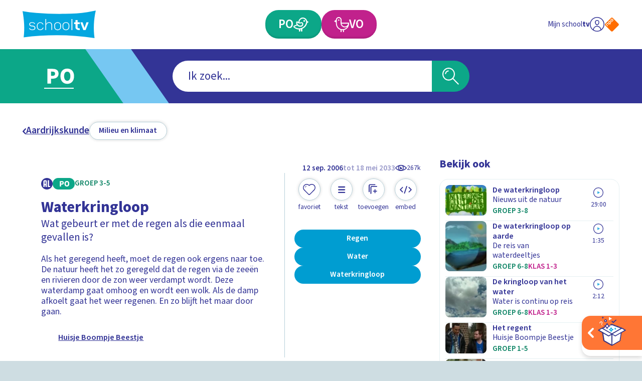

--- FILE ---
content_type: text/css; charset=UTF-8
request_url: https://schooltv.nl/_next/static/css/5a887119ce82a540.css
body_size: 197
content:
.ProfileLayout_profileWrapper__GbcnA{display:grid;padding-top:clamp(20px,calc(20px + (1vw - 4.14px) * 1.9493177388),40px);grid-template-areas:"navigation" "main"}.ProfileLayout_main__YRbpG{grid-area:main}.ProfileLayout_navigationWrapper___EWbG{grid-area:navigation;margin-bottom:clamp(20px,calc(20px + (1vw - 4.14px) * 1.9493177388),40px)}@media(min-width:768px){.ProfileLayout_profileWrapper__GbcnA{grid-template-areas:"navigation main";grid-template-columns:clamp(200px,calc(200px + (1vw - 4.14px) * 9.746588694),300px) auto}.ProfileLayout_navigationWrapper___EWbG{margin-bottom:0}}.ProfileNavigation_container__yDidl{background-color:#d6eef8;border-radius:0 clamp(14px,calc(14px + (1vw - 4.14px) * .3898635478),18px) clamp(14px,calc(14px + (1vw - 4.14px) * .3898635478),18px) 0;padding:clamp(16px,calc(16px + (1vw - 4.14px) * 3.3138401559),50px)}.ProfileNavigationItem_container__j7BFM{position:relative;display:inline-flex;overflow:visible;margin:0;border:0;border-radius:0;background:transparent;cursor:pointer;text-align:center;color:currentColor;align-items:center;justify-content:center;-webkit-tap-highlight-color:rgba(0,0,0,0);touch-action:manipulation;justify-content:flex-start;color:#333496;text-decoration:none;padding:4px 0}.ProfileNavigationItem_container__j7BFM.ProfileNavigationItem_isActive__eszpK .ProfileNavigationItem_label__IqvG2,.ProfileNavigationItem_container__j7BFM:hover .ProfileNavigationItem_label__IqvG2{text-decoration:underline}.ProfileNavigationItem_iconWrapper__xWHRe{width:15px;margin-right:6px}.ForgetPasswordPage_formWrapper__sfoip{max-width:clamp(350px,calc(350px + (1vw - 4.14px) * 14.6198830409),500px)}.SectionHeader_container__dyAaz{margin-bottom:clamp(20px,calc(20px + (1vw - 4.14px) * 1.9493177388),40px);display:flex;align-items:center;justify-content:space-between}.SectionHeader_container__dyAaz.SectionHeader_default__8SSJw{color:#333496;padding-bottom:clamp(12px,calc(12px + (1vw - 4.14px) * .1949317739),14px);border-bottom:3px solid #333496}.SectionHeader_container__dyAaz.SectionHeader_default__8SSJw.SectionHeader_isAdditionallyPadded__nUdFx{padding-bottom:20px}.SectionHeader_container__dyAaz.SectionHeader_default__8SSJw .SectionHeader_text__1omJr span{display:inline-block}.SectionHeader_container__dyAaz.SectionHeader_minimal__Ywzt6{color:#333496}.SectionHeader_text__1omJr span{font-weight:400}@media(min-width:768px){.SectionHeader_container__dyAaz.SectionHeader_default__8SSJw .SectionHeader_textWrapper__Xo2B6{display:flex;flex-direction:column;justify-content:flex-end}}.ForgetPasswordForm_container__CRIO3{color:#1f005e}.SuccessMessage_container__LtZMN{padding:clamp(10px,calc(10px + (1vw - 4.14px) * .9746588694),20px);border:2px solid #3cb371;background-color:rgba(60,179,113,.25);border-radius:clamp(14px,calc(14px + (1vw - 4.14px) * .3898635478),18px);margin-bottom:clamp(10px,calc(10px + (1vw - 4.14px) * .9746588694),20px)}.SuccessMessage_heading__8ABFZ{margin-bottom:.5em}

--- FILE ---
content_type: application/javascript
request_url: https://test-ccm.npo.nl/sites/NTR/schooltv.nl/ccm-wrapper_v1.1.js
body_size: 1464
content:
"undefined"==typeof CcmCookie&&(CcmCookie=class{constructor(a){this.isSet=!1,this.name=a,this.value=null,this.domain=ccmWrapper.config.cookieDomain,this.path=ccmWrapper.config.cookiePath,this.sameSite="lax",this.expires=new Date,this.expires.setTime(this.expires.getTime()+31536000000),this.read()}read(){var a=document.cookie.match("(^|;) ?"+this.name+"=([^;]*)(;|$)");a&&(this.value=a[2],this.isSet=!0,CcmLog.debug("Loaded cookie: "+this.name,this,document.cookie))}store(){let a=[this.name+"="+this.value,"expires="+this.expires.toUTCString(),"sameSite="+this.sameSite];this.domain&&a.push("domain="+this.domain),this.path&&a.push("path="+this.path),document.cookie=a.join(";"),this.isSet?CcmLog.debug("Stored cookie: "+this.name,this,document.cookie):CcmLog.debug("Created cookie: "+this.name,this,document.cookie),this.isSet=!0}delete(){this.isSet&&(this.value=null,this.expires=new Date(0),this.store(),this.isSet=!1,CcmLog.debug("Deleted cookie: "+this.name,document.cookie))}setExpireTime(a){this.expires=new Date,this.expires.setTime(this.expires.getTime()+3600000*a)}}),"undefined"==typeof CcmLog&&(CcmLog=class{static log(a,...b){let c=!0;if("undefined"!=typeof ccmWrapper.config.log.log&&(c=ccmWrapper.config.log.log),c)try{0<b.length?console.log(a,...b):console.log(a)}catch(a){}}static info(a,...b){let c=!0;if("undefined"!=typeof ccmWrapper.config.log.info&&(c=ccmWrapper.config.log.info),c)try{0<b.length?console.info(a,...b):console.info(a)}catch(c){CcmLog.error(c),CcmLog.log(a,...b)}}static debug(a,...b){let c=!0;if("undefined"!=typeof ccmWrapper.config.log.debug&&(c=ccmWrapper.config.log.debug),c)try{0<b.length?console.debug(a,...b):console.debug(a)}catch(c){CcmLog.error(c),CcmLog.log(a,...b)}}static warning(a,...b){let c=!0;if("undefined"!=typeof ccmWrapper.config.log.warning&&(c=ccmWrapper.config.log.warning),c)try{0<b.length?console.warn(a,...b):console.warn(a)}catch(c){CcmLog.error(c),CcmLog.log(a,...b)}}static error(a,...b){let c=!0;if("undefined"!=typeof ccmWrapper.config.log.error&&(c=ccmWrapper.config.log.error),c)try{0<b.length?console.error(a,...b):console.error(a)}catch(c){CcmLog.error(c),CcmLog.log(a,...b)}}});class Wrapper{constructor(){this.config={log:{log:!1,info:!1,debug:!1,warning:!1,error:!1},organisation:"NTR",site:"schooltv.nl",cookieDomain:"schooltv.nl",cookiePath:"/",wrapperCacheCookieName:"CCM_Wrapper_Cache",assetsBaseUrl:"https://test-ccm.npo.nl",ccmSettingsBaseUrl:"https://cookies.schooltv.nl",ccmScript:"ccm_",ccmAutoLoad:!0,ccmConfig:{},XMLHttpRequestTimeout:8000,executed:!1},this.dispatchEvent("CCM_Wrapper_loaded")}preprocess(){"complete"===document.readyState||"loaded"===document.readyState||"interactive"===document.readyState?ccmWrapper.dispatchEvent("CCM_Wrapper_ready"):document.onreadystatechange=function(){("complete"===document.readyState||"loaded"===document.readyState||"interactive"===document.readyState)&&ccmWrapper.dispatchEvent("CCM_Wrapper_ready")}}init(a){if(ccmWrapper.config.executed)return!1;if(ccmWrapper.config.executed=!0,CcmLog.info("Running init()"),a&&(CcmLog.debug("Init contains an overruling config",a),ccmWrapper.config=Object.assign(ccmWrapper.config,a),CcmLog.debug("New wrapper config",ccmWrapper.config)),ccmWrapper.WrapperCacheCookie=new CcmCookie(ccmWrapper.config.wrapperCacheCookieName),!ccmWrapper.WrapperCacheCookie.isSet){CcmLog.info("Getting wrapper version data");let a=XMLHttpRequest?new XMLHttpRequest:new ActiveXObject("Microsoft.XMLHTTP");a.open("GET",ccmWrapper.config.assetsBaseUrl+"/sites/"+ccmWrapper.config.organisation+"/"+ccmWrapper.config.site+"/version.txt",!0),a.timeout=ccmWrapper.config.XMLHttpRequestTimeout,a.onreadystatechange=function(){if(CcmLog.debug("XHR ready state changed",a),4==a.readyState)if(200==a.status)CcmLog.debug("Fetched wrapper data",a.responseText),ccmWrapper.WrapperCacheCookie.value=btoa(a.responseText),ccmWrapper.WrapperCacheCookie.domain=ccmWrapper.config.cookieDomain,ccmWrapper.WrapperCacheCookie.path=ccmWrapper.config.cookiePath,ccmWrapper.WrapperCacheCookie.expires=new Date,ccmWrapper.WrapperCacheCookie.expires.setTime(ccmWrapper.WrapperCacheCookie.expires.getTime()+3600000),ccmWrapper.WrapperCacheCookie.store(),ccmWrapper.processWrapperData(JSON.parse(a.responseText)),ccmWrapper.loadCCM();else throw CcmLog.error("Received HTTP status code "+a.status+" on requesting CCM Wrapper data",a),"exit"},a.onerror=function(a){throw CcmLog.error("Error on requesting CCM Wrapper data",a),"exit"},a.ontimeout=function(a){throw CcmLog.error("Timeout on requesting CCM Wrapper data",a),"exit"},a.send()}else CcmLog.info("Loading existing CCM Wrapper cache cookie"),ccmWrapper.processWrapperData(),ccmWrapper.loadCCM();ccmWrapper.config.ccmAutoLoad&&window.addEventListener("CCM_ready",function(){CcmLog.info("Autoloading CCM"),ccm.init(ccmWrapper.config.ccmConfig)},!1)}processWrapperData(a){if(!a)try{a=JSON.parse(atob(ccmWrapper.WrapperCacheCookie.value))}catch(a){throw CcmLog.error("Could not load cached wrapper data",ccmWrapper.WrapperCacheCookie.value,atob(ccmWrapper.WrapperCacheCookie.value)),ccmWrapper.WrapperCacheCookie.delete(),"exit"}CcmLog.log("CCM Wrapper cache",a),ccmWrapper.version=a.ver,ccmWrapper.jsHash=a.jsh,ccmWrapper.cookieId=a.cid,ccmWrapper.contentId=a.conid}loadCCM(){let a=ccmWrapper.createScript(ccmWrapper.config.assetsBaseUrl+"/sites/"+ccmWrapper.config.organisation+"/"+ccmWrapper.config.site+"/"+ccmWrapper.config.ccmScript+ccmWrapper.version+"-"+ccmWrapper.contentId+".js"),b=document.getElementsByTagName("script")[0];b.parentNode.insertBefore(a,b),ccmWrapper.dispatchEvent("CCM_Wrapper_done")}dispatchEvent(a){try{let b;"function"==typeof window.CustomEvent?b=new Event(a):(b=document.createEvent("HTMLEvents"),b.initEvent(a,!1,!0)),window.dispatchEvent(b)}catch(a){CcmLog.error(a)}}createScript(a,b,c){let d=document.createElement("script");return d.src=a,d.crossOrigin="anonymous",c&&(d.integrity=c),b&&(d.async=b,d.defer=b),d}createStyle(a,b,c){let d=document.createElement("link");return d.rel="stylesheet",d.href=a,d.crossOrigin="anonymous",c&&(d.integrity=c),b&&(d.async=b,d.defer=b),d}}var ccmWrapper;ccmWrapper=new Wrapper,CcmLog.debug("Wrapper config",ccmWrapper.config),ccmWrapper.preprocess();

--- FILE ---
content_type: image/svg+xml
request_url: https://api3.schooltv.nl/cache/i/45000/images/45303.w400.r1-1.6ee0eeb.q90.svg
body_size: 31800
content:
<?xml version="1.0" encoding="utf-8"?><svg xmlns="http://www.w3.org/2000/svg" xmlns:xml="http://www.w3.org/XML/1998/namespace" xmlns:sodipodi="http://sodipodi.sourceforge.net/DTD/sodipodi-0.dtd" xmlns:inkscape="http://www.inkscape.org/namespaces/inkscape" xmlns:xlink="http://www.w3.org/1999/xlink" version="1.1" id="Layer_1" x="0px" y="0px" viewBox="0 0 180 180" width="400" height="400" xml:space="preserve" sodipodi:docname="44312.w400.r1-1.d65a0d7.q90.svg"><defs id="defs23" /><style type="text/css" id="style2"><![CDATA[
	.st0{fill:none;}
	.st1{fill:none;stroke:#000000;stroke-width:1.4254;stroke-miterlimit:10;}
]]></style><g id="g18"><g id="g8"><g id="g6"><path class="st0" d="M 150,180 H 30 C 13.4,180 0,166.6 0,150 V 30 C 0,13.4 13.4,0 30,0 H 150 C 166.6,0 180,13.4 180,30 V 150 C 180,166.6 166.6,180 150,180 Z" id="path4" />
			
		</g>
		
	</g><g id="g16"><path d="M 53.3,58.3 C 52.7,58.8 51.5,59.7 50.1,61.2 49.3,62 48.6,62.8 47.9,63.8 46.8,65.4 46.9,66.1 45.8,68.2 44.9,69.9 44.7,69.8 43.6,71.7 43.1,72.6 41.9,74.7 41.1,77.4 40.6,79.1 40.7,79.6 40.1,83.2 39.5,86.8 39.3,87.5 39,89.4 38.1,95.4 38.8,100.5 39.3,103.5 40,107.8 41,110.9 41.4,112 42.6,115.4 43.9,117.9 44.5,119 45.8,121.5 47,123.1 48.9,125.7 50.6,128 51.7,129.6 53.6,131.5 55.1,133 56.5,134.1 57,134.6 58.4,135.7 58.7,135.8 61.3,137.7 64.2,139.8 64.1,139.9 65.4,140.7 66,141.1 67.8,142.2 70.4,143.1 72.7,144 73.1,143.8 76.5,145 78.5,145.7 78.3,145.7 79.5,146.1 81.9,146.8 83.8,147 85.9,147.1 87.6,147.2 89.6,147.3 92.2,147.1 98.4,146.7 103.1,145.5 104.7,145 106,144.6 109.2,143.7 113.1,141.9 116.8,140.2 119.6,138.5 121.1,137.5 123.1,136.2 124.7,135.2 126.6,133.4 127.6,132.5 129.5,130.2 133.3,125.6 134.5,124.1 135.5,123 136.5,121.3 137,120.5 137.8,119.2 138.6,117.3 139.5,115.1 139.5,114.2 140.4,111.5 141.4,108.1 141.9,108.2 142.6,105.7 143.3,103.4 143.4,101.4 143.6,97.3 143.8,94.2 143.9,91.6 143.5,88.2 143.3,86.3 143,84.8 142.4,81.9 141.8,78.9 141.5,77.8 141.3,77.3 140.9,76 140.4,74.4 139.3,72.5 138.8,71.5 138,70.4 136.3,68.2 134.9,66.4 134.6,65.9 133.8,64.7 132.9,63.2 132.5,62.4 132,61.5 130.5,58.8 128.7,57.3 125.7,54.8 125.2,54.3 123.2,52.7 120.4,50.9 118.9,49.9 116.6,48.5 113.4,47.2 111,46.2 108.6,45.7 103.8,44.6 100.2,43.8 98.4,43.4 96,43.1 94.2,42.9 91.4,42.6 87.7,42.8 84.4,43 81.9,43.5 80.8,43.8 79.5,44.1 77.9,44.5 75.2,45.6 72.2,46.7 68.1,48.3 63.1,51.3 60.8,52.4 58.3,54.4 53.3,58.3 Z" id="path10" /><path class="st1" d="M 40.6,94.9 41.1,101.5 42,106.6 43.2,111.2 44.5,114.9 46.9,119.1 49.1,122.8 52.4,126.8 56.1,130.7 59.9,134.3 64,137.9 69.5,140.3 75.1,142.8 C 75.1,142.8 80,144.8 80.4,144.4 80.7,144.1 88.2,145.1 88.2,145.1 88.2,145.1 95.6,144.8 95.9,144.6 96.2,144.4 102.7,143 103,143 103.3,143 110.1,141.1 110.1,141.1 110.1,141.1 116.1,138 116.5,137.8 116.9,137.6 123.2,133.4 123.9,133.1 124.6,132.8 127.2,129.4 127.4,129.2 127.6,129 131.1,125 131.6,124.6 132.1,124.2 136.5,116.4 136.5,116.4 136.5,116.4 138.9,108.2 139.3,108.1 139.7,107.9 141,100.3 141,100.3 141,100.3 141.2,92.7 141.2,92.5 141.2,92.3 140.9,86.2 140.9,86.2 L 139.6,80.8 138.3,76 135.8,70.9 133,67.4 129.7,61.9 124.2,56.3 C 124.2,56.3 116.6,50.8 116.4,50.6 116.2,50.4 104.6,46.7 104.6,46.7 L 95.7,45.1 88,44.8 80.6,45.5 C 80.6,45.5 75.3,47.7 75.3,47.4 75.3,47.1 70,49.8 70,49.8 L 65.7,51.4 61.3,54 53.8,60 C 53.1,60.8 52.1,62 50.8,63.5 48.5,66.1 48.6,66 48.5,66.2 46.1,69.1 45,72 44,74.7 43.1,77.2 42.7,79.1 42.2,80.9 41.9,82.2 41.4,84.4 41.1,87.3 40.8,89.9 40.5,93.4 40.6,97.4" id="path14" />
		
		
			
		
	</g><image width="131.3924" height="131.3924" preserveAspectRatio="none" id="image191" x="25.483353" y="34.597275" xlink:href="[data-uri] AAB1MAAA6mAAADqYAAAXcJy6UTwAAAAGYktHRAD/AP8A/6C9p5MAAAAJcEhZcwAACxMAAAsTAQCa nBgAAAAHdElNRQfoAw4OFi3CZfoEAAADnXpUWHRSYXcgcHJvZmlsZSB0eXBlIHhtcAAASMedVkmS 2zAMvOMVeYIEkID4HNmSbqnKMc9PN2hbsuVZMlaNrSGxNBoLKX9//5Ff+IzFQ+xqW0wx+OjmF69R dHD16uHNV1tU1+1yuWyqWG9euFLDallsKEsMxSA7eZMyxRxQrBZzWWtx/MKgGZRUbbNVB7vGZHNM DkVf6MxHHfi/X30N457QA9AU34jD5r7xEE8kuxmsXahRHho61KksdRAluC1yyUJXU12AZ+DDFWu6 QqnCifmI/wM7plfsqfFPdcPvJPgZbdIF326zVSzOZjTy8ugtSIVZSFYtpfgeoGSEfZNBTlHwwBiC 2iI/ugaEgIu4Ix03PomEeIhqkW5EF2BGlshLAB+Z4v4zCkBAwpAO9ZZ8NfAECe4LBUC2wh/oJapO 7zEjpPmMN52t90QJSF5RQZsvCGUCnoHgQfpwz9huEir2hoABEGDoukdPQXxXKFYWAEOF1254PBtG VU3QBaIwydcvgT/hPqh3bbqS90F0XsqCRvimC3nHDQwub4xblFLDe0pejcuHAbwYZ58Gkg6ZrWqW AfOskK80L51S1kz3Tx+FlVJhiDxopZPNr6cee+JKkiz2DJAZthUtmCOll2cKafvATS2l/9oiqN7e fIZ+G7Lr0JS13HpP0aTsvaqXlJqzmY9mF2fZNFR2tN3ul2anbOw4m5WH3Zw/3k2O/29aXm1nG8zu We0LzWWyG98xfmsW5Io+II43lT1zvKFioH6LuqM5ZDPLcy5MgiX6NVMPYigpXQj103K0zwBMgg3v DbArRkqfP3izYjwkRrxxr0EUlBhmhzVBRiYEgzUoQPmEgHVj8WjiO4KnOV/YItaRnFsRAt24W4Eo hheQqHF6d3Rcx0jkDprWuJ2CxhGPAc9iYwjHermhYwJaP/Egdz2ilSPcB1/lxtdgDACfZMnSOxLQ ned5khzCtYt5Hj9sClYM3oAG2bAAqfeZfUSFUzWzBnTR9pmeM7tCMcbnQY9SaAhsHx2c7HYf+En3 oedgKHk4in9QJ6cyeQlbPov787CfAUgEkl072B/OgTQn3R7nHeZAgdmRkZfsK2b083G2TzP5Ypxt 302B3HMA1TGc/P+Mfvl5mz53qdza9IDgP+g/zEs58/8z+uXM/5enyZE/apK74LnWLzPbniPdHvey Q/Pkoflhz8mz4vur1Ml8Xvt283mrPV55+9abeze46bg583llln8l4Kw2hD/BtgAAbdBJREFUeNrt nXdgldX5xz/nfe++N8nNnmSwiSxZIqAiCrgV9x51t1pba3+O1m1bV2ut2mqtWlHc4kRERJaCsjeE MLL3zr25833P7483gQABEkgC2HzbGOCe+57zPuc855xnQw960IMe9KAHPehBD3rQgx70oAc96EEP etCDHvSgBz3oQQ960IMe9KAHPehBD3rQgx704HAhjvQA/hcgpTzg57quEwgECAaDeL1eTCYTFosF t9u93+8I0TN13YEeKncCWhhA13UURaG6uprFixeTm5vLDz/8wLp16zCZTJSVldHY2Li/7ystfwUQ QuzDVTabjbi4OCwWC4MGDWLAgAGcc845nHrqqVRWVhIfH0/zd480SX42MB3pARyrkFISCoUwm83M mTOHGTNmsHjxYvLy8gD4/vvvbTk5OW4ppc1qtZpTUlJS+vbtm+T3+12NjY22uro6U11dnQiFQpYB AwZkqqoa5ff79WAgoCNEIDIysripqanBarXidDp9JpOp2m63+1wuV43P5yvVdb3R5XI1Tpo0KQAG 8/Tr14+RI0cyf/58Jk6cSFNTEw6Ho4dhDgM9lOsApJRomobJZOLzzz/nn//8J19//TU1NTXWe+65 JzE3N7dffX394Nqamr6BYDBLSpnh8/ki/H6/KgRRuq7bdV2qiqIIVVVRVBVFKITDIUKhEMJqB01D DwVpPkh2QQgREkLoiqL4gTqTyVStKEqhyWTKczgc2yMiIrbFxcXlDxgwoPiNN95oFELomZmZTJgw gTvvvJMTTjgBXdcRQvQwTAfQc4K0A1JKVq5cCcDdd98NwMSJEy0zZszoP2LEiInDhw+bVFtTc1zA 508J67oLiw0pJTLoB8BkMpOQlEz24KH0H5RNRlZv4hMScTpdWKwWSouLeeT+31Pe4AU9QAtzWKxW bDY7qqoSDAbMAX8ATQtbhRBRwWAwQ9f1EQCNjY1UVlb683fuqF63dk3+rFmzNmVlZa1ISEhYqyhK 7pgxY2oAOXHiRC655BKklFRVVREXF9fDLAdBD4PsB1JKpJRccsklLFy4kAcffJDFixfzwAMPJI8a NerEQYMGTauvrzvV1+RLkWarMMenYRuWjTWtD7qvidofPmdwWgLnXnQpffsPJHvIUJJT0rDZrSh7 rclQSKeosIC5s74gOjaW9Mws+vTrT3pmb2Lj4jBbLHgaG6mtqcbr8SAUBUVRyNm0gU8/fI8d23IR ETE2S+8hqcGy/NTqqpJx1ZWVNxYV5NdtXL9+29xvvlmRnZ29yOl0rujfv3+BECI4YMAAzjvvPILB IPPnz2fKlClAj/yyN3qosReklITDYcxmMy+99BJPP/00eXl5yoUXXjgwJyfnwvLy8mkNDQ3ZoVDI pkbE4Og/AlvfYaiRsQRrK/DlrsZalceE0aP4/YOPkj3kOJCg68aPEKA0i+OaZpwUQgg0TSPg92O2 WLBYzLvatFaA7b12pYRNGzbwh7t/zQ8/fE/8BbcTdfqVhMry8W1bg2/rKgIFWwjXliNCgZDZbCpy Ol2rIt3uhSkpKUtOPfXU3CeeeKIhISGB888/n6eeeoqvvvqKq666qodRmtFzgjRDSklRUREADz/8 MEIIRo0aZe3fv//ozMzMy6uqqs7yer1Zrb+joKMVbcVXtBmL1EmMi+HEk07hnAsfYcSoE7A77IRD xgpXVAFIKsrLyd+5A7vdwaDBQ1BVFSkliqLgcDqRUqLrEl1v37izBw/m2Zde4a6br2fZp//CFJ1I 9Jk34Bx6EnrQj1ZXRaBoK77c1Wbf1pVZDYU5WXWFRRcWFxZUbVy/blNmRsai+ISEeSaTaV1MTExt UlISS5cuRUrJli1bGDhw4P80s/zvvnkzdF3nrrvu4rrrruPBBx9k9uzZPP300+5PP/10/I4dO66s q6ub4vf74wCSklPIHjKUQYOHkpGZhTs6BofDgd3hJModTVJKCrFx8aiqQNcNphNCIJFsXLeWD2dM Z/43sykuLMDhdPJ/Dz/BFdf+AqvV2Kdk80lzMLvJ3lBVwcb1G/j1TdeyPieX1Fv/QuSEaRiyjIJQ BFKCDDQRqi7Fv3MDTZuW4stZSag8DyXor7fbbZvc0THzkpKT50yaNGntk08+2ThmzBgeeughXn/9 dT7++OP/SUb533tjjAVYX19PVFQUTz/9NC+88AKFhYXK5Zdfnrlhw4Yp5eXllzTU148JC5NL6hqR Tgc3/erXnH/J5aRnZGG323ZdgaBZpG5jcQsh8DU18d9X/8Urz/+V8gYvjuNOxNFnGJ61C1ELNnDa mWdz3JBhxMUn0rtfPwYdNwR3TDS61nEmWb1iJb+55Tq2FBSTcsOjRJ50AQhlT4WYohhMq2tojbUE 8rfgXb8Y77rFBItyUUK+WofTuSImNu7TrKysr+fNm7czOTlZ/vrXv+bBBx/E7/djNpuP9BR2G/6n GERKybZt2+jbty+33HILr776Kv/5z38i/vvf/47Mz8+/oLa29kxfU1MfTUrVlnkc9n7HU/v951x9 2aU88+IrqKrYJTe0B0II/vX8X/nTQw9gG3oKcdN+ia3PMBSrg2DZTqo++Bv1K79DBppQFIHdbGLw 4CHc+fv7OW3qWR1+P1UVrFy2jLtv+wWbt+eReNlviZ56PcJiB6m3NUCEUJDoaJ56AjvW07jiGzyr FxCuyNcsqrI9Oib2q/SMjPdefPHFVRMnTgw98MADfPnll3z//feoqnqkp7TL8T/BIC1qzfj4eG66 6Sb+85//8Lvf/S5+3rx5U0tLS6+uq6kZGwyFolovfXNUHEJAYpSLv7/yOidNPLXDzFFXW8OlZ51O royk129fxBQZi9S05gYKMhwgVF6A5q0HXSNYXkD1vHeJqM7jhVffZNLUqYd0kqxZuZL/u/M21qxe RczUa4i75G7UqDgOKNi0MIuuEaouwbv6O+oXf4J/2xpMUiuPdLu/6NUr/bVVq1Ytz8jI0D7//HPm zp3LPffc87O+ev1836wZUkquvPJKJk6cyK233sr999/vnjVr1rSiosKb6mvrRumq2WJNH0C4pgy9 oYoTxp/M6VPPIjEpGafLRZ/+A+nbf0CHF4GiCIqLirjgtAk0HncayTc9jtT0thoiWqZBQKi2jMLn 7mRMvJXX3/8UV0TEIckkW7ds4YG772TRd98SMWoyidc/gjkpcy8maXnuXu8mBEJR0Bpr8a5dSO3c GTRtWYZJaqWR7uj3+/Xr9+8ff/xx85lnnsns2bN32VR+jvhZM0hubi59+/Zl3LhxLFmyxDRu3PhJ W7fm/LaupmaStNgszuPG4T7tCiSSkpfu5srLLucPjz9JXHzMrmcY6tmOLVAwThCv18sNl57P4pVr SbvtSVwjpyBUE1Lqe+pvW39PNVG/9As8b/yBd2d+wagTTujQydUCVRUUFxXz6P338OmH7+EYOIbk 257GktaPdqvIWhjFU0fj8jnUfPU6gbyNWC3mrXFx8c9PnTp1xltvvVWfl5fHZ599xm233fazO01+ lpdIKSVut5twOMzAgQOZNGlS2j333PPg1q05j3uD4aHO4RPVxGsfJPb827H1GUrjmgVEl27mmRf/ TWqvVDRN7rJbdHDz3gNWq4XomFgWffUpZYu/RKspRXW4UO0uhMUGitqqAwkI4/+KSvWCjxl5/DCG Dh/e7vW8Jw0gMiqSCRNPo8nrZdU3n+Ev2IJzyHgUR+Tu/g78FJASYbFhyxpCxMjTCVWX4t25Kbah oWHyjh07Bg0dOjT3t7/9bVnv3r156aWX2Lp1K48++ugRmfeugHL4jzi60OJvlJOTw3nnnaeMHz9+ 8mefffbujh077g4EArHW+DRMCekEqkoIVhYhwyGC5YUMHjqMtPSMQ9qtWyCEQDUJVFUgFIFQ4PQz zuYf/3mLcaNH4lv4HnmPX83Oxy6ncsZf8G9fYwjPQrBrsUqJYnOim22Ul5YcJi0k0dHRPPinp7nh 9jvxblxK7ZzptI852GNM6BrmuFRsWYMxKQp9+g+weL1NF65eveq9gQMHXnXrrbeavF4vQgiampq6 Yaa7Bz8rQ2F+fj5CCE444QSGDBniys7Ovm3Hju2/V1RTwriTJzL17PNITEqmuCCPJd8vYM23/0Ub NAFfzgqGXH4+Vqv5kBlEVQX19Q0s/3EJy39cQl1NNf0GDOLsCy5i8plnMPKEsaxa9iML583lh4Xf sfWrV6n+9h2iJ11K7Lm3YopO3HX1EYoKioKnseGwTjAhDCa12+1kDxmKKiBYng+6BmLvy0M7mEbq WJIy0RUTl151HRaLhRf/+lT/nJycf06ePLn/2Wef/dy2bdvq7HY769atY+jQod03+V2EnwWDSCmZ Pn06paWlZGRk8Ktf/ar/U0899WBhYeGlfQcMtPz+j48yafIZRLojMOzZ8Itf3sWKH3/g9ZdfZLsp wOSzz+Mw1iKLFyzghWf+wo/fL8AflmB1gK+B7+Z+zfOvvEFcfDynnXEGp045g5qqKlb8tJQPZ7zJ t7PfpCRvM8m3PYU5vpcxOkUF1YSnoYFDEH8Mq72EyooKVi77ka8+m8ncWZ+jJKTjPu0KUMyt1L4t jHEg5jDaSF3H3nc4Snwq87/5iv9+8BlDjx/Jnx68L3LV8p/+MHPmzIEnnXTSw0KILZ988glPPPEE f/jDH45pueTYHXkzpJScccYZDBkyhGeeeYbTTjvttLVr1z5ZV18/6sxzL+Dehx5nwKCBbRrxFAUa GzxUVVbQKyPzkCZSIvlgxnSeeOD/qPaHiRp7JpEnnIUaGUPJP+9BlG3nvS/nMu6kk/bwvVJVaGry 89lHH/D4/fcQHDyR5FueRJgt6AEfeY9fxYT0GN744DPMFku7xiKEQEpJzqaNfPbx+3zz5Wds27aN kMNN1OgpRE+5Gmv6oL0Eq3bKIkYPIATVM1+g+v1nefjJZ7n9N7+hIK+AZ594lI/efQur1bpy0KBB 9y5fvnzeb3/7W0pLS3n33XePWSY5pmWQhoaGXfEN48ePtw0fPvyOJUuWvBUKh0fd88DDPPfya/Qf NBBNk/uoSo3YDonT5SKzd+9DmkBFFcz/Zg6P3vs7mpL6k/mH6STf/CSukaejOiIJNzWS2bsv6ZlZ e6xJwyFSYrXauPyaa7n5zt/gWTmPYPF2EAqK1Y6z33BWr1jGqhXLMJkOPjYhBPX1dTz31BNccd5U /v7CC+TZkoi5/jF6P/ohSTc+jjUjuw2tQ8uZesCn7/HnqFMvxZw1mH//46+sX7OOzKx0/vLcP/nD 409jMltHrl69+o3+/ftff8cdd5iDwSADBw5EPxRNw1GAY5ZB1q1bR0REBC6Xi6ysrKQ77rjjqfXr 1j2dkpae/PdX3uCu/3uAiIjIgxraWpwDOwohBD6vjzdefoEG1UnyzX/G1n8UCAU96KP685exeau5 8/f3kZqW1mYfUkqEAr379keE/IQbawxGFQpRJ19EvbDx6H13s3njJlRVHGgwBAMBnn7sQZ5+7CEa kgaQ8cCb9PrdK7gnX4U5OQsQB1DvdkRg1zHFJBN/8V0UVVTz0nNPUlixiQZ9Cxf84mSe+tezpGf2 6bVt2/Z/TJo06b4xY8Y4kpKSsFqtxySTHJMM8vLLL1NXV4cQgnPPPXf0xx9//FZJcfGdEyaeZn91 xgecc8G0XdeNroIQUFdXy7acLTj6DceSlAVaGIQgXF1K/Yq5nHneNM6/+PL9CtpCCAL+EPO+noVu j8Acl2yMWdexZQ0m6er7WbNxC7+7/SZyNm/eL5OoCny/aD7v/vc1nMMnkvqrv+EYOAahmkHTDsAY 7aGP3LedruE6fhKxU67m848+4KkXr2b+zv/jixV3s73qG3731E0MHNYnoiC/4I/PP//8EyNGjIga PXo0iqJ06Zx0BY4pBpFS8vDDD+P3+zn55JM56aSTps6ePXt6TW3t6VffeIt48fW3GDJs2GGpaveH 1ipcMHwAa2tq8DQ2YIpJRJjMCFVFKArCZEGYrTTU11NTXYWigMkkUJTd4a4tMtCXn3zM5zM/xD3u HCyJmbsXs5RETriA5BsfY8X6jdx9241saYNJhBD4/QHe/e9rNGEi/qJfY4pORGrhrp0M1UTMubei ph3H3OmbKC+sIxj08+aznzF77utc+EAy/cZEW8pKy3/93nvvPzlhwoTok08+mX79+h1TTHLMGAql lFx33XXYbDb++Mc/Kp988skla9eufUFRTX3u+cND/O6Bh4iOjm51lRG75BMhxG53jg7CEKgFNdU1 /LTkez58+y0+ePu/zP9mDh+/+xa5uVtxT7kWoarUffceDT99RbiqGKFr5Hw/h+/nz6OwoICGhkYQ Arvdgclsxu/z8fnMD3nsvrtpiskg8fqHUZ3R7LlbC2xZx2GJTyXn6w9Yu2QR2UOHk5qW2sxoAtUE 87/5hhee+QuOE87GPeXaXd89CEU70GY/J5fLjeapo+bHBQw4IYZe2RF4asLMfyePjKEOxl+UQkV+ k5K3pWpEQUG+6xe/+MViRVGC77//Phs2bDgmDIrHhGpB13Wys7MZNmwYTzzxhOXiiy++fdPGjQ8m JKfEPvSnpzn3wkv2OL6FEPjD9VR41lLn34lZdZIcMYooaybtu1YYUFVBVWUVn374Hh+9M51NG9bh 1wVKVDxCNSGEIPL4iTiyx1Lx1p/QKgqwWq34An6kakXoYYQzCqlrqAEvcbGx9B0wkOSUNMrLSljx 01K0hN6k3PY0tn7H7/8qJASNS7+g5PWHSYu086t77uOMc87HFRHJ+jWreOA3v2RrRR3p976ONfO4 9ruSHCaEqlL1yUt4Pn2SW18YZjBIbYj3n9hKyTYPl9zXn8RMBx8+lcvWH+uCab1S//TBBx88+d57 7wVjY2N58MEHu2Wch/WOR3oAB0M4HMZkMnHqqady/vnnO1588cV7d+7ceU/2kKGOJ579B2PHT9jj 1JDolDQsZWPFu1Q3bUbTAyAEkdZejEy5g7TIcch2MImiCFYu+4k/PXgfSxcvQk3pQ9TYs3AOPQlL UiZCNRm+SlY7Jc/fib5hEf/3yJ84ftQYtm3NYc6Xn7Hg2znokQnEXXQnSJ2m3DUESncSbmpEtTpw DRpD9OlXYE7u3cai3muHF4KmzT9R8e7ThLatJiszE3dsLNtztlAvTaTc8iSu0VPb0FLtxyFxH3Tk RNk9ptJX7kOse59fvTKC6GQrIKgp9vPBX7ZSvNXDyZelMWBsNF++sIO8dR5v/wH97t+0adNLL730 ku52u7n66qu7fU11BEc1g3i9XpxOJ3379mXKlCnumTNn/qGysvLOkydNtj7x7N/pN2DAbtsCgrDu Z3PVR2yqeJdguB7RylospYbLmsr49D+S6BrSbICTe1y9ZPN/FUWw6Lt5/P5XN5NXVkncOTcSffrV mOJSDOm8xeItFIIVBez44zTGZvdjxmdf43LZm8fu49WXnufpR/6IdfippP32nwirExkKoHlqkKEg amQsij2CXdFWu0axn2lRFLSGahp/mk39sq8JVRRhTcok9tybcRw37hDsG+3Ffp6lKFR/+hK1H/yF y/44kBFTE9A1iVAEdWUBvnhxB2vnVTLoxBjGXpDM16/mU5kXqBo4cMDN69ev/3Tr1q34fD6GDRvW jauqYzhqLektzJGZmcmk005Lmznz4z+Xl5VfLsE8+axzGDBoAKHQbuYI6l7Wlr7O1upP0GV4D+YA EELFEyhhWdFzjEz9JXGO4xAoBHUPIa0JRajYTG6sJgfbt23jj/f8moJaD2l3PkfE6KmGa8beu7wA rb4K3VNHclovrFYr4bAxJpvdzi9uu4Mfv1/MvDlf07D0SyLGnIln5VzqFnxIsLIE1RWFY8BIosad h63vsObovwOcbrqOGhFD9OSriTrlYnSfF8XmRFhtbZxALfaNzjg59n60YTAUCKJOmkbDkll89dIm 7BEmBo6NQeqS6GQrl9zfj5hkGwveKcIeaeLcO7P46Mmtcblbtz0zfvy4qv79+38vpaS8vJzExMQj scwO/qpHegBtoYU5zGYzV199dZ+vvpr196p679nOoRNEw5pFnD5pEq+98xEWqxWBwK/Vs7rkFbbX fAXoB3wtiY5VjcJt640iVJpCVYR0LwKVCGsKfePO5Ks3V/P4/Q+QeP3DxJ57a7NGaN9nClXFs2YB BU9cw82/vIMnnv37HvYOVRXMnT2bW6+5lCZhwRKfhj9vEzFRLnplZNHU5CV/5w7C1gjizv4F0Wff jGJ3NbuBtGNqhDiIu3EXXK+EQPd7qf/uXYJl+USceA5CNVH6r//D5t/BxfcN5LiTYqgp8WOyKjgi THzxwk5+/KyU6/6cjVAE7z62BRG2rZgwYfy1S5cu3VxXV7crbevRhqNuRFJKnE4nvXv35sorr8ya PXv2vyorq86JPutGkXDDY5hik9m5bSv19fWoisATKmd50XNsr5lFeyZaoBDUGij3rKK0cTn1gTya QlV4Q+WUNa5kWdHf2FD0kdHS5jJ29f0+U6D7PCB1klJSUZU980ppmuSU007nnj8+SnKUg2hfJdfc 8AtmfP4NH87+jo/nLOSF195mYGYaFe//lYq3Hkdvamzus13EOkiDg/lYdQQt6mkFz7KvKZ/+BPVf v0HJ338FUpJ61z/wO/vzybM5LPuynHcezWHmM9vQwpKTL0slItbCT5+X0XdkFGffnkUg3DRq6ZKl z5522mmp2dnZDB069KhU/x5Val4pJUlJSYwaNYoRI0bEf/XVV/8oLy8/xzVqConXPmgY5757H6ca 5OzLptIk8lhR/AIljT91UI1rhJcKYUTz7fqfUJBoYAqwaXEVjdtysKb2wZyYsW9SKkAoCt713+Nf t4jLb7iKmAwVf6gBu2l3wJWqqowYNYYzzr2Ay665ngsvu4pe6b2w2my4XC6yhwxm7IRTWL9mNTsW fYVQFJzZY9vPJPunJoerxm2bdIL6+R8Q2rGCiddkUL6lDF91PdFTrsE5cDS169aw/vON1JQFqSnx 02tQBJlDI2moCLL620oyB0cydFI8Aa/GluUV/aqrq61PP/30tw6HQxs8eDB//etfD/O9OxdHDYNI KTnrrLNISUlh8uTJkTNmzHiivKzsGltmtki++c+YE9IJFOZQM+dtknprpJy0g4KGeXiCxYjOPAgl RMVbsbnM5C7eSd2yhShmE9a0/kaQU+tdTg9T8/WbWBt3MOJiQVHoSwrqFmJRI4ix98U4oI3UPzGx MUTHxKIoCv5QI9W+XHRdwyQiSEiKJ3vwMBbNm0vZ6u+xZWVjTe23nxOivdem9rY5WLs9+xNCIVCw Be+6RYy/OBVnpJWtc9djjk4gYvRUHIPGoDjcRIychHfHVsw0kT0hjohYC+vnV1Gc66H/aDd9R7op 3OyheHvdwJycLetnzpyZ8+yzz/LII48cVfaRo4ZBRo8eTSAQ4Oqrr7Y88sgjDxcXFt5h7TNUTb7t KayZgxFSUr/oY7yrvmXcRSlkDLOi69ohGwAPhtQBLmLTHBStK6fy+/mESndgyxiEGhVrLFxFIVic S+UHfycrW2HY2VYQGiHdQ4V3LWbVRYy9L4qi7hqjpocobviRlSUvsaniHco9q0hwDsWquklJTcHu dPHdV58RqCrDNXoKisW216jau+N31unRVhuBGhmDZ9MyyjfkM+CEGPyNfkq+X4YtrQ+OgWNwDh6P rfcQPKsX4NBLGX56Iu54C45IMyu/Kqd8p4/hk+OJSbGzYVGl1dPgi7n9l7d/MWPGjEBmZiavvPJK l8zpoeCoYBApJf3792fy5MmsXLnymh3btz1szsi2pdzxPPasISAlmqeWynefxaVWccatWTjdlo7Y /DoMISC5r5M+x7upKfZR8tM6/LmrsfcfgTkmESTUzH4d3+p5nHpNOhmDI5HS0KhpMkiFZw1+rQG7 ORYpdaqbtrC+/E02lL9Fgz8PSZimUCUh3UtKxAkIYaJPvwFsXL+OLUvmY886DlvG3q7pnXEiHG4b ieqIIFxRSPmSpeRvbGTMuck0VdZRungJ1l59MSdlIhSVQGEuasVqkvpEsGlxNTXFAerKg+iaZMTU BOLT7dRXBdm+piatrq5267x589a9/PLLR9UpclQwyM6dO3nwwQcZPnx4v/Xr1r0QNttTk295EsfA 0UhdQ6gq3nWLqf7ydYafHseos7pJJdh83eo3KprG6hCFK7bjz9uIvfcQZMhP+YynSEoKMOWmTKz2 3dc8gUCXIaqbNlFYv4i8unlsr55FVdMmJGFEs+AvhEJDoACrKZpYxyDsdgsWq43Zn36IJsE1agri aNPsKCq+nBVUvfckA0c50DWoKfFzxq1ZlG8upWTBYmypvbGm9kWNcFM67xtWf7mdrcvqKc9rIrmv k5MvTyWlrxOhCOJ72cn5qcZUU+ZNvfjii77+5z//2bB48WJWrVp1VDDJEWcQXdcJBoP885//VO6/ /777a2pqzo+eeg3Rk6/dY/esmzuDYO4yTr8hg6TezsMKRe0IpASby0TfEW5CAZ2CpTnUr1yEd80i wiVbOOPmTPocH9XGeIyrSVj3EdDq0WVoF2Ps8f5o1Plzibb3J8KSTKQ7hm+/nkVZYT5R485GdbrZ 96hsufoc6CrV+rP9tWtPmz37E4pK46rvkFu+5ponsknt72LJzBISMxycem0GxWuLKZq3GGt6f6y9 +lG3+AtcpjqufHgQp1yRyphzkkjq0zx/ElxuMxa7ifWLy1Nqqmu11atXzc/NzdX9fj/Tp0/vnkk+ AI749tS/f3/uvPNOxo8fP7yqsvIyc1IW7inXQausfTIcxF+8DWeUSmKmo9uYY1f/usQRqXLOHVlc dO9AkuNqMNes4aRLkhk+OR79gAMSzUoEsd9Pm4JVrCx+gSpvLgkJiYw8YRxaTRnBkh0IRRzw2e37 TBygTceFfsVqJxyCpoYwA8ZGkz0hlh8+LsFkFlz2x0GkpzdS9saj+DYvI1xbyXEnx9H/BDexaXZM FoFsZSvSpWT46XEMPTVWlJaW3Xz88cef+/vf/55JkyYRDAa7Yjo7hCPKIMFgkDvvvJOKigp1544d NwVD4bToKddgSdnTN0mGQ+hNjZhtKmab2g79f+dDSjBZFMacm8jNzw3lVy+P4MzbMrHYlMOWhYRQ qPVt48fCp6kJbOHEkyaiSA1f7ur9PLs9UYC0s0172zU74kgdW+YgAkSy+YcqLDaF4yfHU18ZYMvS GhIzHVz2x0H0Sqig9psZEPYTn+EwvttWYJoEs03l9BsyiE0zu7flbn/4rLPOGpiVlYXFYjnitpEj xiBSSiwWC48++ihjx449obqq6kJbn2FEnjxtXwZoLqoRDuqEQ3qbNonuGbQxyU63ibhedlST6DRe FUKh2reFRTsfwpaZS1yym8blcwk3VB3G+3Y0nLYdbXQda2o/IseexbIvSln9TSV15QG0sE5xjodw SCc+3c75d/XGXLESGfISFWc9MFl1SWKGnSk3ZRDGP2zF8hUP33DDDVFXX301TzzxxBFlkiMmg2Rn Z5Oamsp1113n+PCDDx73BIInJlx5L/YBY9pItCzwrPiGcOl2hk9OJCrOeiQOkT3RBf0LBAHNg9+0 k+pSLzu+z0WoJhyDxhipgPZq3d6ndnobxYQtYyANW3NY/eEKti6vQxN2zBbJ8NPjQUDhZg8b5pfi jDAx8ao07JGmA9JMSkjIsOP3aGxZXjGwIL+gYf6C+UtKS0txOBz84x//6HyCtwNHxFkxFAphMpm4 7LLLGDx48MU11VXTnMMn4Ro9BaS2T3thMmFyJ+APSJrqw0epB1nnQCAQqmD8xSnsWFNH8Wf/xuSO J/qMG5pbdMS/6mDtOtKmVTupY4pLJflXf6Nx6ZdGbD1Q8uFf+OL5bYTDsO67Kix2ldOuzyAmxdZm cvm9oaqCSVf3omy717RjZeHd48aNW7106dJvWsrhHYnMKEeEQbKzsxFCcOqppw766acf75U2lz3m nJtQ7ZFIfV8GQaioEdFoGvibtI53eIxB6pL4dDsX3tOPGQ9tourTf+EYPB5r+sB2BkN1phfvftpI icmdQMxZNxlezU2NhOurWPHDLELl+cSmmLn0gQH0HRnV7tNeSnBFmznnjt68+cCmhE0bNz9yzTXX bJ44cWJhVlbWEWGSbpdBduzYwbnnnsu9995rW79+/d1NTb7syPHnY88+sW3maIZgz/p+P3dIXZI1 LJKTr+iFVlOKL2flEdhBD7KypUTqGlILo9icxF/+ezL++BbWzGzMVojrZe+w/KTrkpS+Ts68NZOg 7j1xwfwFv16wYIHphBNOoLa2tpvfv5tPkNY7wODBg6fW1dZeZolPI/rMGxAm8/53Ry1IsKIAsxVc 0e1LonasQyjG2jJbVRAgQwGODkv6ftpJ40QyJ2fiPmUaZdOfYM6reVxwd1+sdqVDMqOuS4acEkfB xkaWflTxixNPPPHbH3/8cc7tt9/e7adItzLIli1buOKKK4iNjY15++237wxrWkTC5Kux9hrQRt2K lpoZgnBdFf6dm4iIthKVYGlbXfhzgDBCfXVNUlMSYO28Sha/V4AprheOQWOMsgl7oH3GvV0PPyAO 91rW/JnUcU+6HP+2tayY9RkxyTZOuz69w4o4xQQnX57KtpV1MVu2bP31fffd92NZWVl9fn5+19G/ DXQbg7Tm/H79+k1urK+fYMsaTNQpF7OvOnI3NYWiECjcSrC8kMSxLiKiLUdeg9XJMHLFCfwejbz1 DWxYWMXWn6qpLgtj7z+SlMvuNrIi6h3Jpyv2+r0/HKrT4v6bKo4oEq75I+GGahbMWELawAiyx8d0 KEGf1MGdaOWkS1OZ+cz2SZ9//sVZmzZtfPeNN97oyqnYB93GILquc8sttxAdHe16+eWXr9GEsCZM uRpzbEor2WPfHUrqOt51i0AL0H9ML8w2pcNlyY4GiL2CqXa/IHgbQuQuq2PZF6XsWF1LMGzB3mco STddTMQJZ+6nfFpnCuKd8azmTU5REULBnJhO4g2PUPDnX/DDR0X0GRGF2bpbgFQUsesr+2McqUuy T4ph6WeltuKdxdf/4Q9/+OrOO++s787ow25jkCFDhpCfn0/fvn1P8HoaT7L3GUbEmDP3ujbs5V+k KARLttOwdDYxyVYGnhhzbJ0ezVemUECnviJAbXmApvqQUTtdQiigUV3sY9vKWopzvEhnPK6xF5F4 4tnYB45BjYgxttL9xpu3YwDtXdjtes5BIMG/Yx3B0p2Y3AkodifmhDQq8lbgawxjse0+/fPWNxiW 9ywnQ06NNRhm78dJcEaZGTE5gS/+kXfirFmzTli3bt03L774YvfMH93EIFJKPvnkE6ZNm6YkJSZO 0ySR8adeiikqvg3NVWurrUbd3LcJVeQz6sZM4nvZjhn5QygQ9OvkLK1l5ddlFG1qwNMQRtOa/bKE YiSCsDgwJ/Ql+sLTiBh7JtaUvmC2NNd+O5BK+ygT2BUF//Z1FP/1FrSaYjDb0DEjfR4GnB6LI9Jk hAMogg0Lqvj42e001KvYLMWYLAMZMjG2zZuBlDDwxGgWvFsUUVpadoGmad9+8803+pQpU7pFWO8W BgmHw7z00ktMnz49vbGh/nRLSl9cI0/f6/TYa6dTVHxbV1A7/2OSshyMOSex/RvnEYZQBPUVAWa/ vJM131Yio3rhHDyZ2Kxs1Kg4hNmKUM0oVhtqZAzmmGQUl9v4sq4bOX4PKAxD1wvdHetPCEGweCuh ikJOvqIX6dkuqop8WGzxDJkYu+t61VQfYv7bBfgs6aT9+m4qP3qRb1/fSUp/JzHJ+26ARoYUG72H R7FhXv2p551/Xi+vx5s/YcKELpzB3egWBjGZTMybN4+BAweODQSCvaNHT8EUk3xgp0MtRN28d5Ge ak681UgfcyhZ2LsbQoCnJsjHT+ey6acmYs64meip12JO6GUkm9tjoTWXZZAtebHaKwx3tz2kff2Z opOQJhuqSTDyjMRd8yV12RyEKagu8VOe10T0tEuJnDANkzuB4n/8hs/+lsvF9w4gIs68q78WZlFN gkEnxrD226o+W3O2TsjJycl3Op3d8ubdIunMmjULKaVSW1MzGbvL7Bp5WnNsRAv2Pj0UgqU7aVw1 n+Q+ToZOjDviXp3tha7DwneL2bS0kYTLf0fC1fdjTsoABFIzjGq7f7RWlUKPNqG7Y/1JXWJJzsIU k0TeujqaGkLoukTX5O59UIC3LkQorGJJzgJdxz5oLInX/pFNK8LMeTUPv0fjh49K2PR9jfEVI9MQ GYMjiIw3myvKK6fk5eWZXn755W5ZE13OILqu88Ybb3D55ZcnNTbUj7b0GoC118A2hPNWfxOCps3L 0GrLGDQhjsj4Y0O1qyiCklwvy78oIWL0FKLPuM5Q6Lfr5OuuJAxd1J/UMbkTcPQ/nvIdHqqK/Cht yAihgA4oKGYbhgpLI2LMVKJOvpA18yrI39jIsi/K+PDJrRRu9uD3amz5sRa7y0TG4Ei8Hu+JN954 Y68333zz58EgQgjmzJlDTk5OdjAY6u0cdAKKM/KA1yuphfDlrMBkgj7DI4+Yd3tHIaVk3XcVeJqs RE+5GsXm3KvMc8vvzorlOMT6Hl3UnzBbiDh+Il4P7Fxb3yZ/+T1hJArCsjungDBZiBh7JiHNgq8h hDvRSkNVgMUfFLNlaS1v/XELRTkeBo6NRkfLKCoqGrN06dJuEdK75Yrl8XjweBon6KrZaR8waq/r 1d5UFuj+JvzF24iIMROf7jgmrldCgKc2zOYlVdj6DsPW7/j9+Ja1xyhHJ7fpnv6krmPPHos5IZO1 35bTWB3cQ30rJZRsbQRbpFHVVzHSImmeOmNNWBxoIZ2oBCN+JOfHGvLWN+D3hijO8ZAxJBJntGqp qa6dIKUUP/300yHNVUfQ5Qzyj3/8g88//9xSVVk5WI2Kw9qrP/IgFY90n5dwfQ0RsVbszerBox1C EeRvbKAi30/EyEnNKUT3aEHnquA6yXbRmf1JHXNcKtGTLmHneg+fPred2vIAqkmgqIIdq+tZ910F rqHjMcUk4Vkxl9KX7yXv4csoev43hOvrqCz0G1GaqPi8gsLNjZjMCvmbGomMtZDS10VDQ+OQK664 wvW3v/2tyzfPLtViSSm56KKL+OGHH1JDweDxlvQsTO4E9h8c0Ky9CAeRoSBWh4rJLI4J1W44qLNm bgW6NQbX0JMORBVol+HucI17R6o/iJ56LaHKIlZ/+x5NDWEmXplG0RYPSz8pxh8xiMTTr6Dqg79R O+ctoiID9O0fgW2AmZxlKiu+KscRqWBOSMUSn0rRpqVoGmxfWcPWZbWYLIKwFu63c+fO9IaGho0d nqgOoksZpLGxsUW92zcQCCRGZmYjrA4OGj2jmBCqihaW7Qq0OdJQVMGWpbVsWlxJxIjzsaT1349n 8lEsZHdWGylRnFEkXP8IqjuOrZ/+i20rN6CFdcxJvYkedw5Vn7yMnruQiZckMea8JKKTbZhMCnP+ k883r+XR0BhF7HmXYc8eS/lrD2I2mcEZyft/XkEooAEytq6uLmvnzp3HNoNERERQX19PbW3N8bpQ nLbMbISiILW2Fs9u71PF5kB1RdFYXYHfG8ZiPzq1WC1OhgWbGpn10nZCphiSzrgWYba2YQU/ltW4 7UGrZ0mJanMSeeK5NC78gLS0JnQdSnZWUP3x88QmSM58oB9DTolDqEaWE0WF+F42VIeL5NufxjV6 CkI10+sPbxm5wRQVX85KQlUlVH/0N2vQ7+/THVlPupRBFi5ciJTSlJiQMFjYnFhTD1bAUYIUKHYX 1uQs6lZsoGxHE1EJVuRR5KDY4njoqQuxYUEV372ZR02dg8Rr78U+YPRBXEQOhoMt2s6mQ3v76/iY Gld+R3xMI1c9NhiLTSV/fQNNjWHSsyOI62U3DIgtxkSJYW3XQgizFcVsQ2phQ5hvRsQJZxKur6Tu m+mEQg2DpJQUFhZ2Mj32RJcxiJSSu+66i48//jg6EPAPMcUkY45L3c/1as9JUswWHING07D0C9bM q6TvSPfhJzvvDAiDMWpL/WxYVM3qOWUUbwtg7j2CtOvvwDn8lP1Rg+7d8Y/ECdOGs2EwQPa4aNzx VqSUDBpvZL2XUu7rUychOtmO1RKmbv6HOI470Sg/IY0sNlILg9RRrA6UyBjqdxaM+uUvf5nk8/nK ujKIqktPkLlz5xIbG5vq83qTbdn9UF3u/dg/9nJxlxLnsFMwx6ex/rtSjp+cQP8x7iPr5i4MI9eK WeUsfr+QqjKw9jmehJsuwTVqMmpkzAHixY9hmeIQ+5NSQ8VH+nERLQquA94CdF2S1NvB8NMTWfLp 11S+m0Rcc0lrf94Gqj/+B8LqIOqUi1AcEfgDgYHLly8fkp+fXzZjxox2jrPj6DIG+eCDD9i8eTOD Bw8erEkZZ+s9BGGyHDDuvBW1sKT0IXrK1VTMeIq5b+ST1NtBRIz5iMkiUodF7xbzzeuF2AaNJ/XK 63EMGovqjDK8AvbwpTro0/Zq19b3jqAMcbj9CUGwohC2LyD+0vZnwjSZBZNvzMDXGGbN12/g27GB 2LN/gX/bGup/+BwAz8p5CNVESNOdxcXFoyorK+deddVVXVYMtMsuLtOmTQOgpqamvzRZVVvvIc20 3R+15D5/dk++hojRk9m+qo75bxehhTufO1p8fQ50QgsB9RUBln1ejO24k0n9zQtEjJ6K4ogwGH7X tfFQZYeOLvKOygXtoXnn9SeEQuPyb4l1VBCV2P4QBSkhMs7CRff245xfZeGoX0PR3++k6qvpuNxm zrq9N3ExXrS6MhRV4PF4hn/44YfmJ598soP0az+67ASZM2cOy5Yts51/3rmj1MhYLElZzYQ6WJ7Y ZsuvlKguNwlX3U+wooilH2+i16AIRkyJP3Sv3uYAJgBdk4SCOuGAjq5JVJPAYlcxWZRd3qe7vqYI 6iuDeOo0os+ZjMkdjwyHO955Z4e3HnZ/7R1TB/oTKqGaUhoWfsgJZ7mw2NQOXY2lLrG7VCZemcZx J8WyZm4FO9fWM2BsMiddlsJxE2IozvGy4N1CqgvCx/33v/+Nk1KWdpUc0mUM8s033yCljPA2Niab eh2HGhVzcPuHQSJ2TZauY0kbQNL1D1H091/z7et5pGe7iE2zdzhwSlEEPk+YklwvBZsaKN/uoabU R1NDGC2kY7YqxKQ6GDQ+jiET47BHqHsMNxzSkQgUh6uNjbc9xrY23u+Q2xzF/UmN2q+nY2/aysDx gw/pSmx8x8gNNvnGDMIBHdVs9J3Ux0lSbyebllZTvr02qa6uLq20tLS04720D13CIFJKTjvtNCIi IhJC4XCSJTEDxepoxzfbsNjqGo7BJxF33i2UvfUnfvy8jLNuy2z3WIQwimlu+r6GxR8UUrDJS9jk xhSTguqOR4l3GLaZcIiKHfls/GErW5bUcP5v+xjq5WZG3KVF2++Mt1fo7SwXkc4UxDvp6qqoeJZ9 Te3X/+XUSxKMTPyHEcOzKx7ELPb4N0URxCTZkFJ3B4PBATt27FjeOS+wL7qEQTRNIz8/n9TU1BRN 06MsiRkIxXQQAf3AR33k+POpnfce6+YVcuIFycSkWA96IIlmzdP8t4tYMKMQ4gfivuwynEPGYY5J RljtzTlvjUWieeqpX/Qx6z/4O+qLO7jo3n7YHEZOXD0skQhEi5t2h9GRq0xnXBUOT0Xb4TaKgn/n Bsqm/4nktDAnTksxyr53hSeEgKh4C7rU1dLS0ugu6GH3a3XFQ1VVZfv27dRUVydoUlrMscntnKv9 LDypY4pNJmLU6VQVB1i/oJr21CaUEr7/sIRv/1uIbcw00u9/ndhzbsKaPgjFGYlQzbsztAkFNTKG mHNuJuGKe1i7sIHF75egNyeTD4dki0q+jTF3VpmB9jzrKOxPCMI1pZT/91HUhjym3JRFdNLBN7DD gdNtRlEgHA6ngOHW1BXoUvOb3+9PRTGpqjv+IC3bsbsKQdRJF6BGJbB0ZhEV+U0HLC6jKIL8jY0s mFGAY9SZJN3wKKb4tOYoPq3tOW++PrlPv5LIky9mwdv5rPq6wnDBDzeHx+5TJao9p0JnCudHX38y 5Kfqw78T2LKU02/IZFAHc2AdCuwRJhRV0NTki5FSsmbNmi7pp0sYJNys4QmFQgnSZG42EDZ/KOWh nbu6jjXjOGLOvJbKogAL3y1GC+3/OZomWTGrDL+SSMKlv0VxRbcv8bOUCLONuEvvxjTgVD7/ey5f vrCdVV+XgcmBOSbpmIhP6TYoCo3Lv6FuwUeMOTeZCZekdkv+ZJvLhGoWWMzmxDVr1lgbGhq65vW6 4qHFxcVIKU2KInoJswXF7kS2cIiuQWBvJ7N23pWFIHrqdTiHTGDV16VsXVaHooq2muGpDbF9VS2u kac1e9dq7e9PapiiE0m+7Sks469l4Rch1v8Uxn3a5R3IsN7R9+tMFWU39ScEuqeOmtlvEp8Ip15j JPbr8v1DgtWuopoVJMTNnz/fsm3bti7pqkuE9A0bNtDQ0KA0NjbaFJPVqPfdQjRdB58fbPurAb73 n1s3kZgiY4k99xYKnlnJDx8XGxn79iqDJoSRdqexNoy7zxCEajJ8edrdnwBdxxSTRNL1DxNz5g3I oA9LSh+ExdaGJqs9eXDb8X77bb+/z9rT5kDPOrwxCUWhaesKfNvWMOGaJGJTuydvmcRwbDRZBH6v T1m9erUwmbrGYtElT92+fTuFhYVKMBAwC6cLYbKwOwBZGAwSpcEeVZPaZ7SSmoY9+wSc2WPYsWoh hZs99B0ZtacxSkAoqKOF5IH9o4TYVbnJsIjv7UBnpNK0pPYx/r4rAwn7f2a7PussQ+Hh9nd4xksj Lez32CxBBo6LQXRXbJuUqGaByaQQ0qVJ0zS1q669XXLFamhooKKiwgLChWIyMnu0ZpBg0LhmHdIp L1HtLqLGnUPAL9iwqGofgVBKiIy1YHcJvFuWI8NtxA0IQagsj/pFH9Gw5HPCNWX78TcxMm8c/FrV WYkROvNZXduf7vfi27aOuFQ7CekdN94eDlSTgmoSqKpqj4+Pt8bGxnZJP13CIHV1ddTU1FiFEFFC NbWyNTR3qUvw+tr4ZvsMaVLXcQw7GUtyFpu/r6KuLLCHO7zUJdFJVvqPiaVx+Vw8axc2J23bjcal X1Lwp2spfv5Oiv56O8V/u51g6U729avvbK/X9hgKj4H+hILWWEuwspj4DAc2V/fmDlAUUEwCoQiz qqqmrkpm3SVPraqqoqamRtG0sIpq2rMslMDYqb3eQw9LlRJzbAoRIydRWWTEZuzth6OaFU66PI3Y 6ABl/3mIxmWzkbqGUFUaf/qK0n8/QHJMBZOuTWfMOQkEcpfTtHHJflTHPy9X9E5pI0BrrEH3NuBO sqGqh3QdOGQIRRg/CFUI0WXFaLuEQcxmMzabzSSEMAmTGaGq7HHFUlWELwCBQCu6dyTHk2GPiBh3 LorTzdJPSqgs8O2ZYkaXpPZzMe33/XBbyij6+12UvPQ7yt95itL/PExaepArH8nm/F/3JnNIJFIx Gero/fV30DG1Z+ztfb/DbdP1/Qkh0Dx1yFAAZ5S5c5Vw7YRRkk8xmc1m1WLpmspjXcIgzQKTkFIK YTIbwvguBY8AVQFNA09T69dtL1mMH13D1nso7pPOpzyviTmv5tPUEN7jBJBSMvDEGK5/ajDjzonA nj+L0PyX6NPPz0X3DSAh007RVg8LZxRiHzQOx3EntpGSqL3GtPaMu53v1mnP6sr+BHpTI+hhTJYj Vk0cYeDYiigMBoMoiiKllFKYLEbQfWuozQRt9EK022CYQ1B7CtVM7AW/wp+/hVXf/IQQgjNvM8oO 67o0Qtx1SVIfJxfc3RdvbQh/k4Yr2ow9woTPo/HNf/Ko9iWQfsf9mCLjDljMp20cjSGw3dOf7veC 1I5oQg1N00KBQEA7prRYUko0TZOAFKppT8FXACaDQYQ/AD4f7cst2pZdRMccl0bidQ9h7TWAlXPK ePP+jaz5toqQX0dRhaF61CVCQESsmfh0O3aXihBQtKWRzUtqiD7tMqyZg9EDTcigf5dvVufhZyJ3 7AU9YNwAulv+aIGUoEtdCwaDWldlOOkyd3dd1zWk1Pb0O2jekUwmYxHqOjQ0gsvJngYraO/uJnUN W59hpP3+VermvkXJgk9495GN9Bsdw6izk+kzIgpXtHkXo+xyX2/+r1AU6pd+hW/HBjRvA0JKnEPH 4554Maa41DbqAh5sTPsbe3uMiW21P9Q2Xd2fRPc3IQB7ZLfWgjV61yVSk1gtFmtCQkKXlT7ukjeL iYkhHA5riqqG97zRNxO3hUEA4WlCBoJgte7ZZv+kYZ+7s5RYUvqQcM2DRI47n9qv32Tzsm/I+Wkj yX2cDDgxjv6j3ST3ceKIMpzcpJRkHBfBmbdmsmZuPlr9DuwRZgJNYco+W4pn5TySb/0L1szs5uzs 3WHca++zjnx/UoLubUA1gSva3I5xdC6MkioSELL5Ot8l/XQJg9jtdqSUfl3TatjHQi2MK5YiQJMQ 1oxTJN7KYSUh0HVAYOs3gqTM43BPvpL67z+jfOV8it4sZPG7+cSnO8gY6qb/6Ggyh0YSGWvh5MtS GX1OIlIHk0VBC+lsW1HHZ8+to2LGk6T+9qU28uy2hc6MAmwPjnB/UiPcUIPJDHaXqdvTw+q6EX7g 8/nqduzY0XhMCelOpxOTyRSWUvoIBZFSbyatITijqoZmqznDomjwIN1RYDZz2BOvawjVhH3gGOz9 RxI6t5imzT/hXf89FblrKP6siJ8+LSExy8HwKYkcPyWB2BTbrjh0s0Vl6KQ4KgqamDNjA+HaSiyO iHa4mBytuXK7qD9dR29qRAjRpsNoV0PXjOI8uq4Hqqurg6raNZq0LmGQQYMGERsbK202m97k90I4 BFbHbhqrqnGKBEMG7QNBaPRAbDTIThIwm08Uc0I67qRMok6aRri+ikBhDt71P1C9egGzX8lh5ewy TrkineOnxGOxq7sYxeZUUWwOFKu9nRGwxqkoWt3R5T6+W0eXkH1YzxICxWonFJR460PdawcRAi0k CYd0rFaHnp2dLVVVZebMmZ3eVZcwyHHHHUd2drbucLkCHp8HPdCE4oza3UARSLMJ0XrnqmuAyAhD PtkvDkHNKXUjF7BQMEUnYo5NxjnsFGLPuRnPqnlUz3qDj5/eyPbVdZxxSyaxKYaXccivoQf8hipT iP2fIM2fhcp34tu+jnB1KcJsxZKYjiW1L6boRITFtpeeXjQzz6HUPm9vu65VGwvFhCWtL+Ew5G9o ZMCYLo18pSWJjMlkjCTo1wgHdczIssmTJwe6KgVplzBIRkYGQohQYkLCDj0QRGtqwBSb0mqRCdjL 8in8AWSDB2LdB9mx25tLtq2PpBFRCKhRsbhPuwLnkAlUzXyBld+8T02xjwt/359eg1wkZLkQTfnU LfyIhKvu2+XLJVvXLVcUtLpKaue8Sd3CjwlVFAEtn1kwxyZiTR+ANa0fpqhYhNmGYrGhRidgTemD OT4NVNNeLjeH8X6HhEPrTyJxZp+I4ohiw8JKxp6f1KWJ/Ro9AqejxRsDmurDhAIS1aKXT5o0Kfj5 5593Sb9dJoMACCEKZKAJraEG0XxeNH8AVsu+9o+6eoh07ecU6cwkBBKkUVTTFJ9G4vWPYI5PY+eH z/P+E1u4/KGB9B0RRfaEWNbNeRvVGYUlOQvd58GWMQhr+kCEyUKgMIfy/z6MZ81CrHaFfqOiSMg0 rpLVxT7Kd5ZTv6oQz8pv9xqeGXNcEq4RpxI99bpWQVjHkKFQ17FmZhMx/BSKl3zOmrmVnHR5Kl3B IcEgeD3GBaMFNaV+wkEdh9tR0NjYyNSpUzu9X+ji3Lx2u72EqupQuLrMvCczSLCYDSfGVrun8AeQ 9Q0QG9PG07roPq3rCIuN2PNvQ7HaKX77KT5+aitXPDKIc+7oTcify/aZT6GYTEhNI2xyEzXxUlwj T6VyxpM05awgPTuSKTdm0Of4KCx2w+8sFJQ0VAYo3e6lbGcTTfUhtJAkFNCpLfNTsrWU2jnT8a5d RPxlvyPyxPMM2eyQ400OgwaH2EZY7ESfdQOe9T+w6L1CsoZH0WuQq9NzKNfWil26HTBIVLbDC1KE IiMjt5eXl9NVvlhdxiAZGRnExcdXFBUW+kKVhebdpY4xBHGzuVlQ3+seXlsPEa59rmD7ohPv2FIH xUT0GdcDkDfjKd57bDPn3NGHS/8wgMpCwxFSUSB3RR0/ffEGhXNnoDfVMfDEGC78XV/ietkN1WPz AjeZBbFpduJ62RkysXndS0MBEA7qlO1sYvF7xayem0fpy/cRrikj+uybjEwrnVoWugsNk7qGvf8o Ys+9iYp3nmbWSzu44uGBRMZZOi02JBCA2jqIjd0tCob8GqXbvSiKUhUVFbW5b9++ndJXW+gyBunT pw9ms7lYVZXqQFlepOHj1Iq4qoq0mBGB4B5XLREMIWvrIXF/mVA6y5C2t17fiB50T70OYTJT8OE/ eP2edaT2d2GPNCOQRMVbOX5qEtnjY/n61Z0oajzn/boPMcnWNndNqcs2b/Ami0J6dgQX39ePuF52 5r2ZT8V7fwWhEH3WL3aVSJaahgwFAIGwWHd7H3SYBoe7WA/QnxBEn3EDgcJcti6eyZcv7OCCu/vg iDK1KzfHrijE/QyxuloQCoHdJne199SGqCryY7FYCvr06VN8mC93QHSJ8vjRRx/l0ksvJTk5WVu1 YsU5YdWaETnunObQ22YoAgIBRNO+vlgiGAKH3biGtU3Wg4ygvdeHfSdeCAVbn2G4ho4nrEZRWRKi vERQ5U2kqMRFzoI89ECAsRekMu7CZJzuQwsUktI4ZTKHRmKyqOxcXU3j+p8IVxUTbqimaeMS6hd8 QN2ct2hY8hmBHetRHBGYY5MP6/3aGEk72hyYpsJiw95vOMHCreT/sBG/R6P38VFGQZw2aKMohvdt KKDj82hITWK27On71hIyVFYuMJkgLt7waVVUoxb9j5+V4rA5Fyxfsfx9VVVldnZ2xyehnVTsEixc uJCTTz5ZxMVEv9hojvxlxqMfYIpL233HFkB9I6KojbSqUiIjXZCaTNs5ZLrh+qEYk6sHvMiAz9jB JdQv/pTKmf/i+BMCXPZAvwPm5moPhAAtLFn6aRlzX8vHU7d/pzuzO4HEm54gYuzZzVlaOuN61UlX MEUhVLqT0n/dQ9OmHxl3USpn3JKB021ulb7VYIrynU1s+bGWHatrqSv3Y3OZGX12EqPOSkQ1GX1o OhQUCBoaIDISMjMMh1NFFfz0RRkf/GkrSUlJj5WWlj58TBbQOfnkkxFCyIz09PX1VTUyVFksTAnp RhxIC72tFkMOCe+VklQIw0ervgFi3Id4Q+jILtsGmpUHisVhGDmbEXPGdQibk8JZD+CtCxMRe3iq TSmN0NHxFyWT1t/F5qU1eGqD2JwmouKtON0mwiHJ+gVVbF5SQeV7z2DLyMacnNWOOPnDpEFHnqXr mJOzSLr1KUpfvpclH/9IbZmfU65II7G3g3BAp3Czh7XfVbJteTWeeg3FFYvqSiZUUEJJ7nbsLhPD Tzey99fWCjwe49EOR/N+JY2firwmpERzOp25h0759qHLGCQcDpOQkEBkZOSa4pKS2kDxthjHcSfu ORVmM9JiQYSa9lX5SgnVtcZVa5cjYzsnq11o79VC7rl+pCRcVYzWFCQc6qTcms3PzxoWSdawyOYM jmIXSYSA7PExzHhkC7nLc6n95i0SrvkDHZKxDosG7XwJXceS2peUXz5L+RsPs+mHeWxfWY070U44 qFFXHkTDjC1rCInnno1z+ERM7jgals6i7L+Ps3xWGdkTYgjpCpWVxhJQVXbbPzAUHOV5TShCabDb 7blpaWlo2uHUhDwwuoxBTCYTxx9/PIqibMvN2bLDn7cpZp9oPUUBuxW8TW0+QwRCyKoaSElsjs/o zCtDS9sOPEtRCJbnU7/oE3olWbFHmjrVbLdHdha5p4AfGWdh4pVp5K+vp/77T4k65SKsmccd5BTp jKtoR2jOrpMk+VfPYZ//Po3L51DTUIvqiCRyUjbO4yfiGHQCamTcru9GjjuPmq+nU1VYgKdeo96n EmzW3ZjNRgq15j0DX2OY6iIfFoulMj09vSQ1NZWu8sOCLmQQIQRvvvkm1157bY07wrkmUJgzSvd7 UazO3QQVwjghlPq29f+i2ZHRYTciD49ohJ9AhgJUf/4ySu02TrpzEDanqdtS3ei6JGtYFJlD3Wxd Vk7Dks+Jz9ifYNqZbiaHYHvRddTIGGLP/yXRU65GD/hQLDYUewRCVQ03m5bITSNQx0jEYVOoqxc0 +nerdB2O3XZjoQhqy/zUVwUxme25J598cpXX6+0y+QO6OHn1tddeixBCj4xyrwpXFMhwbYWhvWqB lMb2YDrADiAlVNWA33dEEgPsppSgceks6r57n9HnJHHchJhuzQNFswPlkFOM/E+NP84mVFm0n8jH 7iZUW9GeEqSOYo/A5E5AcRhmcKntGf4ghEKgKJdQVQmRqRF4ArtlOiHA5ZJ73L5LtzUR8GrY7ba1 9957r++Xv/xll75ZlzKIx+MhNTWV+ITEdcJb3xAszt2X200mpN3GgSRdEQxDRfVuj7XDRgd3TiHQ 6iqo/uJVYuJ0xl+cimLqfm6VEvqPjiY6yUagZDv1373HodcY6Kbxt0jWcn8fa3hWzIWQl4QBschW 47KYwenYvTR0TVKwqREpCbrd7jUAiYmJBxvBYaFLGcTlcnH88ceTkZmZq+ih7b7ta/fNjK4IgwoH rKJpRB5SVctuSh8sFU/Lb3mQNgd7FkYO2i3L8edtYvDEROJ7dU8O2n1GrEti02yMmJIAQM3X/6Vh yWe0XYW0Pe/XXhp0hOYd6E8ItPpqPOsW4YyxEN97d9yNlOBwNocIYbxeU0OYws0NmE3m0ri4uLWD Bw/ucpp3KYMIIbjsssuYOXNmpdViWRHYvt5IirA3zRz2A1+zWp5XU2e4xRt/a88IDtCuvfHahvuI b9taTEqYfqPch237ODyawoRLUxk4NhbNU0f5aw9R8+k/0RqqjAyWSnNBoA7l5u0IPdvzWTv7Ewrh +kpC1WU4o21YXbuvV4oCkRFylxlMKILynU1UFfqw223rzj333IIzzzyzy+nd5ZUcrr76aoQQMjIy ckGodEcwXFu+773ZYkHaDnzNAkBKREWVYWI94Hx2hntFK+ga4foqLHaBO8Ha7eGle5HAKJX8f30Z emoCmqeG8hl/ofAv11P95SsE8jah+xqN91cUhKqyK/3rfk/pzkxE1663aP6lI3xBhFDRQkYShpZ5 tVjA6dy9JKSE3OW1BHw6Ue6o+Q888ID/6aef7lIBHbrYmxcgEAgwatQorGbT0soNm/MDBTn9LElZ RhBTCxQFIpzg8R78gWENyiohzQS2Ay3WjrpjHKCNAGEyG6r+o6B4jtQlMSk2Ln2gH1nDIlnycQmV 29bg27YGo+R2JtbkLExxKZii4lAjYjDFJmNN6Y0aFd9GlOPB3qkjxsQOhO/W1WP2C6wxqXiqN+Kt DRDtNKPrEpdrr+tVfYgtP9ZiNpnLevXqtcDpdLJhw4Yup3WXM4jNZuPf//43F19ycVHfzMwlvtzV /Vyjp+zZSEpDDjGbIHRwQVz4g8jSCkhNMiS5w1qzB2ckoahYEzNo8Ekq832kDXB1NdkOipZ64idf nkr2hBjWzqti0/fVVOTV4du6Et/WlXt+wWzHlpJFzLk3E3XShXud4t0cvisENDQiyioRZjvOrOFU FqyjckcD0WkuVBWiIuUuVa9oLqdXut2D0xX1/c0337w5Pz+f7pBBuvUynZmafEN1XL9XU+55Vd23 LLSE4jJEXcOBBfbW34hwGkbEPTK3d8S36GDtWnyITHg3LSX/iWsZNsHBlQ8P3KM08ZFGi0zkawxT XeyjssBHbVmAhuogfk+YoE+jtsxPcU4j2Nyk/f7fOAZPAL1lM+oGX63WbTweKKlAhMMIRaUx9ycK 3v4jfU+M5cRrBxARYfhetcgfUocPn8xl+Zflob79+tyYm5v7VnfRtlsyfjU1NTFixAiiXM5VFTtz qvx5GxOdg8buWRZaCCNkrMHT7qg00eg1TpLkhFZM0vlBRVJq2LIG48oew+Yf5rN1WSLHnRzb6YFB h4oWjZrdpdJrYAS9BjXbHGRLsjwINGl8+dJOfvysBM+KuTiOG9chGnQaPT0eKDWYA4zQXZPTjWK2 0lQfQOo6brfYFTsmFEF5npctP9bgcNhzhg8fvqBPnz68/vrrpKSkdDltu6HcopEna+rUqZwy6bQd poBnY+PSWXvVTJe7tFnS1jEhWDR4DJlkV4m1LhA4Jaj2CKLPvJ6QdPLdW4U0VAXbe9B1G1qSqbWk xNntRQtOt4nMIQbjhKpLW50eh0un9raTRuaakgpEq2u0QKD5PejhIIqqYLMJIvbKsrRhQTUNVQGi o6O//PDDDwufeeYZkpOTu4Wm3XKCCGFkMhRCNCYlxM+uWT5nknvyVVh7DdgzFtukGjHpPn/Hnl/f aExRUrzhl3DQ+er4zil1Deewk4k+7VJ2zn6DxR+UcMYtGUcdk+wPUkJ9peFKrzojjTRFHaTBobeT RmhDWeVub+5WCNVXgh7E6jQTHSMwm3YHRzVWB1k7vxKzyVKe1ittpqIqfPTRRwwZMqRb6NYtJwjA 3LlzyczMJCWt19eytqyg7pu3Wu36zUSUQIQLae54KktR3wgl5RBqnaOpPYbCA7XZs71QLcSefzv2 fiP44cNCNv9Qc0SSpnWYNgL8Ho1tK+sAsPUd3lyzpS16HJgGB/9sL3o2e2WL0oo2mQMg7KkBwJ1g IbpV9iChCLYuq6NshxdXhPO7u+66a911113HI4880m206zYGmTx5MrfccgsrV67c7HK5Pm1Y/Elz RaeWiWqlAI88NC2RaPRCcRn4/c2PO5ih8GBtYA8hVeqY4tJIuOL/CCpuZr+yk8oC3xE1HLaLLkKw 9rsqdq6pxZraD+fQk1t5AnS2h3QreuoaVFQiKqr363UspU64rhyA9AGOPYofB30aa+ZVIHUlkJqa +skVV1wRePzxx7vc9tEa3cYgQghmzJhBXFyclpGV9ZrwNe6s+uh5wvWVrbRWzRMRFdEuy3qb/Xh8 UFy+Xxf6PXEIQrau4Rg8ntizrqd0u5dv3ygg5NeOrCPl/mjRvFbXzq9i9is7COsmYs6+EXN8r0Pw 4eqArURg5OopLkdU1x0w6Z7mraepeAvOKJWswc5dj1AUQck2LzvX1uN0OlaPGDFiwbRp06irq+tW GnYbgwCsW7eOp556ijWrV6+LiY191bdlmV47Z/qeCeUwPHxlhOvQciwJI30QRWVGnq0DTuwhGsmE wD35Guz9R7JqThmr51aiHGXCiFAEQZ/OoneK+egvW2moChIz9WqiTrmIXcntOkSDdvVqPKvRC0Wl iEbPgZtLSd2ar/GX5NLn+BgSMhy7YmKkhI2LqvE1asTFxX4+ffr0ypkzZxIVFXXwYXQiurV21mOP PYbb7UZVVfr165dbUlQ0xpO3KdMxaLSRZVA268kFYDIhPN7m0gMdh9B1hLfJONpttuYqVm22bM/T 9vkXxRGBKSqOhuXfUrKllvTBkUQn2Y5otaVdo1UE9RUBvvjHDha+W0gwpBJz5vXEX/57FFtbmeo7 Qd0rMGhdXYsorzISbxzQoK7g2foj5XNeweHUOO+uPsT3su8KjKqrCDL7lTxCXlGQfVz2QxEREZXp 6ekMGDCgW2nZ7cXl1qxZw6233srVV1/tzcjMrKwtKzpT89TbI0aeZrhztMBkgnAY0UGN1h6QIJr8 RnIlq2WvjI2HGVQkJZbETGSgierlSyjO8ZA2IAJ3ovVIumoZ2UDqw3z01DbWfFuBKSaFxKvvJ/a8 21BszuarVesrbSfl1fL7oawCUdsc/HYQ5gjVlFD6xV8J1ZUx6doMRp2ZsNtRURWsnF3Byq/LiY+P e2fjxo1vKYoir7jiCh599NFupWe3XrHAkEWWLl3KLbfcwjPPPDMnIipqhmf1fDwr57FPNV+3+5A0 Wvv02dgEhSVGBjKpd1BeOMByV1Viz78d98SLKcrx8PZDm1k1p5JwUN+j4m53QgjBmrmVbFhUiTWl D6m//gfuydcgzNbdJ3SndYZxatTUIgpLEA3t8KUDpB6m+qeP8ZfvoN/oGMZflLw7/l6B2rIAP35W ilm1FPbt2/e15ORkbfr06XRVLfQDoft7BE488UTmzZvHbbfdFu7du8/LqhbaXvPVa4QbqvZ0M7Fa ILoT7pwCRChs6OGLy5rtLJ2Q0EDqKM4oEq57hLgLfkl1pYn3H9/Ee49vZed6wy2/u0WTgE9jw+Iq EGbiLvkNjsHjjUW8z93vcJM6SEMRUlRi0DUUbh/vKQq+wo3Ur/kWZ5SZ029IxxVtbhUUBT98XELp Nq9MTEp4bfHixatefPFFfvjhh+4lZMtwj0SnQghycnJ47rnnWLly5UZ3dPTbvtzVNPzw2b4ryh3Z HHHYCR1Liaj3IApLoLrGsMPsd1LbeS+XEtXlJv6Ke0n73b+wDBjPmm+reOP3G5j/dhEBn95tTCIU aKwJUZnnxZyYhiO7rbLWHXy/thAMQFklorDUOJ07ABkKULvsMzR/AydckEqf4ZG7XHYURbDp+xqW zCwhMjLqh5NOOunfp512mly5cuUROT3gCDEIGFlP5s6dS+/evendp890syI21H79X0JlO/eMWzeb IC4aOssgJ4BQGFFeBQUlUN/YxrWrLW48AIcaTkO4jj+V1HteIemGhwmoCcz+1w5mv5xH0N/Ra90h vpowhHNvXdBwbY+IbpY5OsH9RmAYYauqoaDECF7TOqbeFopKU/46GnJ+JLmPi3HTknY5FSuKoHRH E1/9ayeaXynv27fPo++8807pvHnz+POf/9z1xNsPjlwFeGD16tWccsopPPjgg7WxcXGmxrKiyYDi GnLSnu7YFguEQ4b6thMhQmFDU+YPGCXhzKZm5mw96x1I3yklisWOvf9IHANH4s/bws4ftuJOtBkO hF0svQtFkLu8jnULqokcdy7O4RM7IHccoE0oZCQVL69CNHgQ2qHFwctwkIrvXidQto3Tb0hn4AnR xt4koKlR45O/bmPnusZwWlrKk5s3b347IyNDut1uYmJiDqm/zsARO0HA2PE++OADRo4cybBhw961 O+wL6ud/gGfVvFYWdgwKxsYgrZ2c4l5gXLsaPEYK1KIyw6FO1w9deDA8BrH3H0Xi9Q+DPYYVs0rx NYa7/KoldUnxVg+gYus9pJ0W57bTLYE0SuNVVkNBsaG6DRx6LXLj9FhP49blpPRzMezUuF35CaSE Hz4qYdP31cTEuL8699xzX542bZq+fv16srKyupZoB0H3F7jeC3/+85/585//jBCiauDAgX/enrv1 uIp3n062JPfG0qv/bhcFqwXiYwx/q85OmNCcNV00NILXi7TbwR1pBHG11Pw6YJf7RtJJLYw1Ixtr Wh+qi1fRWBPEHuE4NONnu94B/E0axTmNKBHRWFP6Ni/ADgjjQhjXJp/fCGjyeNsVwNYe6CE/tStn IUNNjDm7L1HxVnRdoqiGv9Xi94uwWKw7Bg4c+NjLL79cq2kaXZlzt704oicIGKfI8uXLefrpp9m8 efOC+MSkJ0KFOd7yNx8lXFuxeyeXQESEUQ236wYDukR4vIiSMsgvgooqaPK1Qz0s2nicMEq3tdcf 8pDHDaoqqK8IUlXQhCU2CdUd377rVUv9gUDAUFwUFhsq25q6TmMOoag0FWykcesykns7Gdp8eggB DVVBvnktn6Z6LZicnPTXJUuWrFy+fDl1dXVHnDngKGAQgDFjxrBz506mTZsmf/3rX78WHRv7snfN Ar3q/WfQA63y9goBcTFIZzsrzx4qmheNCAQRVTWGMF9YYuQKDgR2M4s48DNkOIjm82Cxq1hsB6se 1XEoitjlUlK6vYnF7xfTWBfG3nco6v5KV7eMW0rjXWrqoLgUkV9shMB6mg7vitkG9HCQ+rXfIENN jDwzkahEa8tNlEXvFbNjTR3u6KhPpk2b9ta0adNYuHAhbre7U2l1qDjyLNoMKSUpKSm43W769esX N3/+/Fc8Tb4LE668l5hzb2tp1Zyg1W/4+gRD3TlAo2+TagR1OezNibUtRobl1icdgBCEa8rIe+gS 4pzl3P7S8EOuJbI3hCLQw5LiXA8bF1WzY009FXkeGmvDWBIzSP3Ni9j6jWhe6K3GH9YMpvD5ocln KD3C2u536wooCv7iHPKn30dMbICbnx9KbKoVIQQbFlbzzqNbkGF12/HHH3/Jpk2b1jQ0NBwVV6sW HHEZpAVCCHRdR1EU8vPzq4YNG3bf6lWrUqo+eWmsJaUPrtFTmw1eGL5VCXFQWm4UkuieARq/w5rh Vu9pMrKxmE0Gw9htRpaVltJyigk94EP3e7HEqaiWzplwoQgq8ptY/H4J676rwFMXAosDW+ogYk4Y SdSpl2DLGmpkoQyHDa9afxD8fkPIDoUMGa41U3TlYtR16tfPQ/PVMez0DGJTrAgEFfk+Zv87j0CT 7svISHv6xx9/XLNlyxZSU1OPGuaAo4hBABRFoby8nISEBIQQuQMGDLh3x7Zt08vf+lOGOS4Va9aQ 3UmPIyOQoZARa9DdHoItE6jrEAgaO3F9o6EiVk1IiwlhsyErypHBAKpZIRwWhMO7kyAeytqUEtbP r2L2yzspz2/C5E4kZvJUIkZOxpraD9UWYTBFcSkEQ0Zoa0su3L1Pie5YhEIhUFdM/abFRMVZGH56 PEIRNDWEmf1yHqXbPMTFxb1z4403zti0aRNffvkl99xzT/fNY3te4UgPoC189tlnlJeXc8stt5CW lnZjSVHR8/bB45wpdz5v1Ftv0WxJCZVViKraIz3kPdFc79BfkkPeG/eQMsDM5DuHYLYayQhMqnEr U1XD/KIoBm+1xG8IpJGjVu5e25om2TS/jPlvbKfJo+AedhoxEy7FltLX+FI4vPuE3aWVOsJ0sNuo WPQmVbP+zUmXpHH+b3uja5I5rxbw3VsFuFwRS8eOPeGK7du355eXl+PxeI6q0wOOshOkBeeddx73 3HMPF110EWPHjn37qaeeyq7esOS3FdMfF4k3/QnVFQNSaxbaY5GabniRHi1oVfxGYuT2DYVBk/uR m/dZE3vFw0vI/b6MFR9uQ8dB8pk34B55NsJkhb3lMLHv97sdzXnOfL4y6pZ8TlS8hTHnJSGE4IeP Slj4XiEWiyVn0KCB/zd37tx8KSXhcPioYw44ShmkJclDv3792LBhQ2D8+PF/mf/dd6kNS764TFjs JFz7IKqr2Y1CUSCxWW24K2/vkYehYVUMpdFe1aLaTwjjFXMXl7LyY4M5ks78Je7hU3d/eLRBSrDb 0SKtVH/4MuHaMsbdmkVKPyfLvyw3qgNLU0HvPr1/u2zZsu/XrVvH2rVrGT58+JEeeZs4KhkE9hTa a2pqqo4fMeL3K1eudNUv+OBsdI2E6x5CjYhtZhIVEuON3fooYhI4dG10S3HPzfOKWfvFTqTiJOnM 25uZ43Ce3MUv67Ajk+Ko+fJfNCyfy8CxMYw8M5H1C6r48qXt6CG1sHfvrDs3b948+/nnn+e7777j N7/5zZEe+X5xVNhB9ju4ZqG9srKShQsXFg4bNuxOp9PxRf3Cjyj/7yNojdW7fbZUFZISkDHuI37D aIEQCkIoRvK2juT6EoKgT2P1p3ms/nQ7WNwkn3NXK+Y4OiGddmRaCo3rFlD1+askZdk5+fI0Zr+c x7uPbSHcpFZmZw/6fU5OzudPPfUUXq+Xu+6660gP+4A4qhkEjAIp27ZtA2DNmjU7R40afXtUVNQ7 DYs/0SvefBTNU7v73tJy3YqL2dMj+EihuRSB3gFVtFAEnmo/P87IZeM3BaiRyaScfw+RQyYd6bc5 IGSkC9JSCNWXUfXhc5ikl4zBUcx/u5CVX5ehBURF7z69716zZs0Hf//73wmHw9x///1HpdzRGkc9 gwD07duXzZs34/V62bhxY/HUM874tdvtfqV+0Uyt4q3H0b2t8vkKBeJjkInxhrroCN5EhKIiFHWP LIcHbi+oKfTw/Wub2bmsHFtiH1IvvA9X/xO7X5Xd7pcUyFg3JCcgrBYaf5qNv2ALUiqsnltB7opa TCaTLzUt9aGNGze+/cgjj0hVVXnggQeOeuaAY4RBAAYNGkRdXR2VlZWsWbOmevLkyX+IjIj4b/38 D2TFjD+jNzU2M4k0XivajUxNQto72QO4AxCqCaGqaGF938pae7dVBLVFXpa8mUP5tnocadmkXHgf joyhR6kwDtKkIpPiDaOtakJKSbi6DIBwSCfo1wBkdHT0q48//vibN954IyUlJdxxxx3HBHPAUSyk twW32004HMZkMuHz+WpHjBx5/7Jly9x1375zEUKQcNX9KI7I3buty6jhJSuMOIbuhWxmEDNasGl3 cZj9qHmbagMse28b1fmNODOGknzu3VgSMg5S5vnIQTqbvRkce2bpj5xwPk0bvseXtwkhBE6n892B Awc+9thjj/mjoqJYsWLFMcMccIwxCBiRiF6vF6fTSU1NTeXgwYPv3bB+fWzd3BkTkToJVz2A4nLv NppZLJCShLTXI6prmmOnu2eChGpGmC1oQR1Nk+wv/YQW0ln7ZT5lObU40rJJPu93WOLTjz7mkICq IN2REBdjBJi1MLyioPs8+LatIdxQgxAi6HK53hw1atRDK1eurG5oaEDTtGOKOeAYZBAAp9NJXl4e GRkZCCG2jxgx4o4tmzf/q+7bd06SAR/x1/wRU3TibrcURYHYaKTDBpU1RpxDV0MaValUi52wT0ML 6m0eIEIR7FxWyfYfSrDGpZN0zl1HJ3OAQb+4GKMaWLOlHwBFIZC/iaqPnqdx2deo6BWJiYl/Hzdu 3As//fSTp6GhgYqKClT1iAawHhKOSQYByMzMZOnSpS2enxtHjx590+bNm5+pXzTzvHBjLYnXPYwl rf9uJgHD+zYtCVnfaCQ461JvYIlQzSg2F+E6jXCg2fLfuka4Iqgr9rL+q3ykOYKEKbdiS+l/dDGH lEizycguE+3e89QQAhkO0bj4cyo/fI5QWZ7ucDoXJycnP56bmzt/2LBhenFx8a4T/1jEMSOkt4WW 9EFSSlatWrX1xBNPvC0iMuI/3tXzQ8V//yVN6xa18gxszh6vqBDjhvRUQ/ti6vw4jRYI1YTJ6SYc 1Ah492XGcFBj/dcFNFT6iB17IRH9xx49zCGNIqDSHQnpKRAfu2dpCUVBq6uk8u0nKH3lXvTKgtKk 5OQnJk6cePm2bdvmPfjgg3p6ejpSymOWOeAYZxCA008/nby8PDRNIycnp3TSpNPudkdHPxnM2+Qt fv5Oame/bgRdtY5xb5FNEhOQ6SnI6Ch2lTTqTAgVc2QcWgh89XsW3BGKoHRTHQUrK7CnZRM9+rzu T6LVFloYIzIC2SsZUpLAbm81cGPD8eUsp/jvv6Rm1mvSblLm9e7T97KSkpJHi4uLy6SUnHvuuXzx xRfHnMyxN455BgHIysrC4/FQUFBAXl5e4wMPPPCnlF697hfemoryNx+j7N/3ESze1qqGeCvY7ZCS aDBKjHuv9KSHByEEZnciEvBU+/fgPy2os31pGeGQQsyY8zFHxB5ZW4eUhgAeFYFMS4a0JEML2BKS KwSoKrqvkdqvXqP4r7fh27TUEx0d/cyEk066auvWrYufffZZvW/fvgCccMIJxzxzwM+EQQBcLhdS Svx+P999912gsKDgxb79+t9os5hW1i+aSdFTv6B+/gfIgM9glF21ugGEIZ8kJyAzUpHxMUibZR+Z 4VBgdieBMNFQ7ttdEk0IGqt8VGyrw5qYibPvaOSRsHW0ZBWxmJGx0cj0VEhNNoRwoexiDKEo6E2N eJbNofi5X1E+/XFEY1VOr/SMXz37178+WF5eXg4wZcoUPvroo58FY7TgmBXS20KLF/B1113HY489 Jjdv3vzl2LFjN2/ZsuWextIdV5W+cm+EZ/V3xJ53G7beQ5sXQUtsCYAAqxXirYahsckHDR6Ez2eo hzsYmiqlxOxOQrVHUF/qJeTXMNtUI1lBuQ9/Ywh3v0GYHFHdd3q0vIOqIu1WiHDtshft2hBaTgyh oNWV07jsaxq+/xTftrUQ9De4IiI+y8rKenbdunXr5s6di8vl2uVY+nPDz4pBYDeTfPHFF0gpSU9P 3/6HP/zhN//617/mlpeV/aZxyRfjmjb/pLpPvRz3aVdgTkxvzjqy1w5uUo1CPpEuZDAIXj94veDz I8LabmH6QAwjJebIOKyxqTSUbcZT7SemlwsEBJvCSAmmiFiEou5V1LST0Tqe3moFlwOcdmMzUJRW 1dPkrhNDa/LgWfENtV+9hm/bWoTUa2wOx3exib3ePPvss+e98cYbvo0bN/Lxxx/zzjvv/KxOjdb4 2TEIsGuygsEgqqqydu3awI4dO2aed955P6xYseLKqsrKG6tn/uO4xp++wn36lUSOPx9TTNLu8D3j KbtPFYsVrDYjV1Y4jPT5wecDXwCCQSPT4C7tU+tIPolideDIHEpV4QZKN9caDAKYLEasiB70HdQN pUNoeZYQhkxhNhux8g67ETdvMbO7ADmtVLYKQhFoTY34Nv9E7Tdv4Vm7EBEOelyuiK+io6Nfnjp1 6tJXX33VX1RURCAQIDExkYceeoiHHnroSE95l+Hndya2gsViIS8vjxtuuAEpJRUVFeUlJSXPjRw1 6oKExMS/6WU7S8vffJzCP19L7az/EK4pbY5/bYMsLTkyzWaIioTEBEhPhYw0ZFoSMiHWEHDtVuP0 2bWjClz9x6JYXOz4sRxvjZE+1Rljw2QVBCrykKEO1ECR7GbkXcyAUSDIYka6nIY8kZKITE+DjFRI STRsGFbrbtmilboWJKGKfGq/eYviZ26i6K+34l0xN+Awm75Oz8i86he/+MUNBQUF8ysrK/0Af/nL X5BSEhcXd6SnuMvx8zwX24CUkvvvv59bbrmFU089lby8PHXIkCFjiouL726oqztDk7is6f2JmjCN iLFnYUnKMlTD7bn6tE6to+lGooRQ2MggEg4jA37KP3qa2h9mMuCUFMZe3gc9rDPrqdXU19nJvOFv WPf2u2oJnd31W4AikIrCrsB2k8kw3JnNxm+TaXcKor3KPu4zZEVF6mECBVuoX/gRjcvmEKwoQJHS 63A6f4pPSHhz1KhRn3/44Yd1l19+Oe+99x7FxcWkpqYe6ansVvzPMEgLdF3njDPO4Mwzz+S3v/0t Dz74oGvGjBkTKyoqfuHzek/VpHSb43sRMXoKkePOxZY1GMXmMDRQ+9U0tVGFqTVlhUKoPJ+SF+7C t2U5x52SwEmX92LZ58WsnF1O6m1/JWrc+UgtzJ4JF8TubA6KITTv/nNLhodWnCDbGlerWF8hEAh0 vwd//mYavv+Mhh9nEa4tR1VEpd3umBsdE/PuuHHjvn///ffrJk+ezNy5c1m5ciUjRoz42coZB8L/ 3hs3o7a2lujoaG688UZee+01fvWrXznmzJlzYkNDw3X1dXWnBYPBFMUZiWPQCUSeeA6OweMxxSQZ EYLyEArSKArBoq2UvfYg3vXfExljxmwzUV3iI+kXjxFzzs1ITWPPVd7KA2AfHCytqACF5vFK9KZG gqU7aNr0I57VC/BvX4vurQ+bzabtDqdrVnx8/EeXX375qscffzxwzjnn8MUXX7Bs2TLGjBnzP8kY raj4vwspJXl5eWRlZXHFFVfw7rvvsmzZMsvvfve7Qdu3b5/a2NBwoa/JO0xDsVlSeuMacRqukadh y8hGcbkNjVmb1Zv2A0UhXFtO7ew3qF/8GeHacsxxyaTc+Tz2AaNbXec6WipNNB8mxgkjdQ3d7yVc U0agMAdf7mp8OSsIFOWieepQBVUWq21ps7p2/k8//bQzIiJCXnjhhUyfPp2CggJ69er1P80YrSjb A4BAIIDVauWll17ixRdfZPPmzdx2222JS5YsGVdYWHi2z+s9IxAMpgqbE2v6QJyDx+HIHou11wDU qDgUsxGYJfcWoHehVQZ1KQlVFhKqKsbkTsCSnEVbGeLbRMtVqXnxSk1DDzShNVQTqiomWLwdf/4m AgU5BMvy0BqqkVoYVVBjtljXO5zOb+Pi4r4dM2bM+rfffts7aNAg7rjjDv7zn/+wYsWKY9LjtivR wyB7QUrJzJkzufDCC7nyyiv54IMP2LFjh+mWW24ZvGXLlim1NTVn+5q8w0OaHinMVszxadgyBmHr MwRbejbmxHSDYWwOhGpB7LLayz1uS6IVs+y2oreWZVoYofkTXUeGAmjeerS6SkKVRQRKdxAs3k6w dCehqiK0hhr0gA9AqgKvyWwptVit6+12+5KoqKgfBg0atPnzzz+vj4yM5NRTT+XTTz9lzpw5TJ06 tee02A96qLIftLit2O12nnvuOV577TU2bNjA3XffHb1w4cJhZWVlk7xe70Rfk7d/OBSK1SUmTBZU lxtTTCLm+DQs8WmYYpMxRSegRsSgOiINxjHbjJLXzSG5KOruE0FKCIfQgz40Tx3h6lKC5fkES/MI lecRrCxGq69G9zUitTACQgIaVJNaqaqmPLPFkmuxWDZFR0fnpqenbz///PNL77rrroDb7Wbs2LE8 +eSTzJw5k0cffbSHKdqBHgq1A1JKPvnkE6ZNm8btt9/Op59+SllZGQ8++GDUkiVLMmtra4fU1NQc 5/f7h3g9nl7BgD9O17SYsC4tEhSEgjCZEGYrwmRBMVsQJguYzEZYrsm8O32RriFDAXR/E7rPY3gi h0MS8CuCetVkqjQbJ0ORqqo5drs9z2Qy7YyOji4dMGBAzTvvvNMkhMDlcjFkyBAmTZrEE088waJF izj55JO57rrrmD59+pEm6TGDn6UlvbPReqeVUnL++eczZswYnnnmmfra2tq1q1atWguwfPly2z// +c+I4uLiBI/Hk1VcXBwbDodTTSZTP7/fl+T1eC0y7IvUg14nUloRmHVNk2FNC0lJ2Gw2oSiKFEI0 CqE0WO22WktEbL4u5Var1VoQERFRHBcXVzFq1KjGZ5991i+E0MGI1Y+IiEDTNN577z2klNTV1eF2 G4qEP/3pT0eahMcsek6Qw4CUEikl06dP59prr2XWrFl88sknbNiwgZ07d1JZWdnSTl28eLH5iy++ UCorK22VlZVWVVWtZrPZ2tDQoFdWVgZDoZCWmZkpXC6Xbrfbm5KSkgI333xzqE+fPiEwYvFTUlLI yMhg1KhRnHHGGUyZMoW8vDwyMzMBeq5MXYCeE+Qw0HpBXn/99QBt+lWVlZVpNTU1mqIoqKraBIbW LBgM0tTURCAQQNM0gsEgmqahqoZMsnbtWmpra3G73bv+vaXf55577ki/fg960IMe9KAHPehBD3rQ gx70oAc96EEPetCDHvSgBz3oQQ960IMe9KAHPehBD3rQgx70oAc96EEPetCDHvSgBz3oQQ960IMe 9KAHPehBD3rQgx70oAc96EEPetCDHvSgBz3oQQ960IMe9KAHPehBD3rQgx70oAc96EEPetCDHvSg B834f7gP2QZ2AajlAAAAJXRFWHRkYXRlOmNyZWF0ZQAyMDI0LTAzLTE0VDE0OjIyOjIyKzAwOjAw dGkA1wAAACV0RVh0ZGF0ZTptb2RpZnkAMjAyNC0wMy0xNFQxNDoyMjoyMiswMDowMAU0uGsAAAAo dEVYdGRhdGU6dGltZXN0YW1wADIwMjQtMDMtMTRUMTQ6MjI6NDUrMDA6MDBR6a69AAAAAElFTkSu QmCC " style="display: inline" />
	
	
</g><sodipodi:namedview id="namedview21" pagecolor="#ffffff" bordercolor="#000000" borderopacity="0.25" showgrid="false" inkscape:showpageshadow="2" inkscape:pageopacity="0.0" inkscape:pagecheckerboard="0" inkscape:deskcolor="#d1d1d1" /></svg>